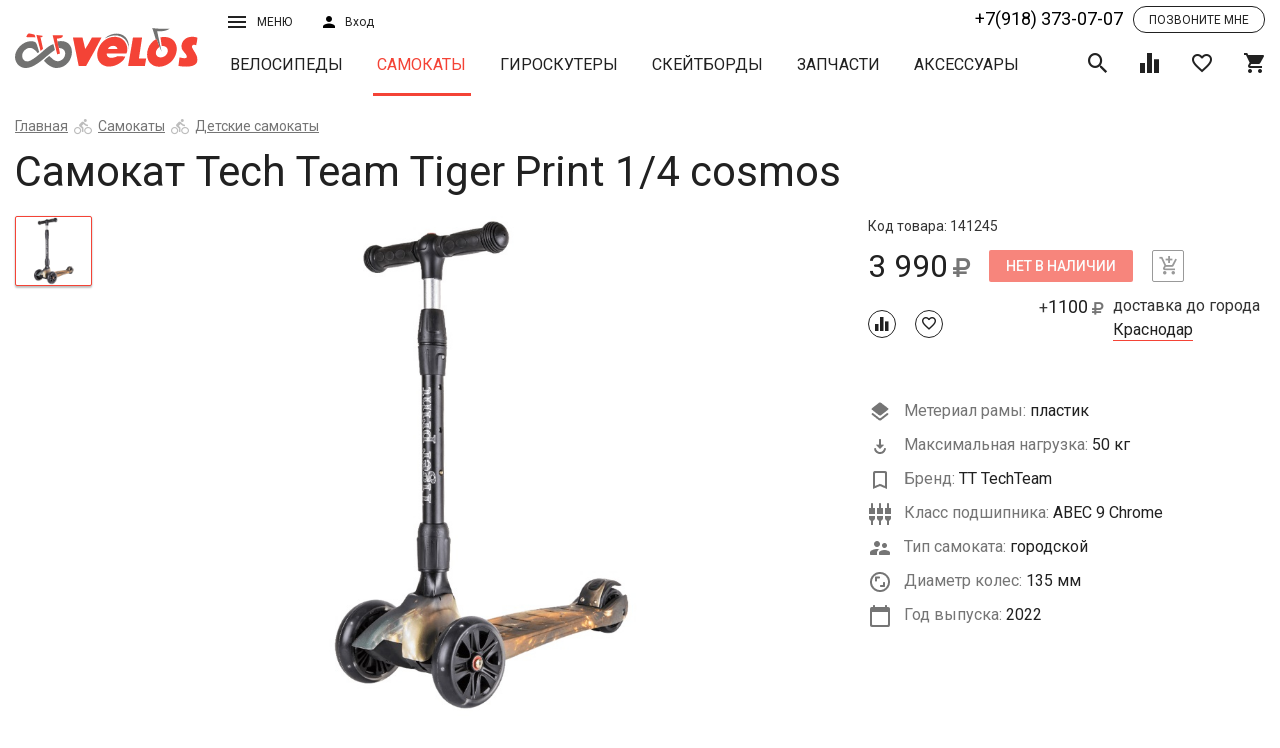

--- FILE ---
content_type: text/html; charset=UTF-8
request_url: https://krasnodar.velos.ru/catalog/samokaty/view/samokat-tech-team-tiger-print-1-4-cosmos
body_size: 32418
content:

<!DOCTYPE html>
<html lang="ru">
  <head>
    <title>Самокат Tech Team Tiger Print 1/4 cosmos купить в Краснодаре - Интернет-магазин VELOS.ru</title>    <meta name="description" content="Самокат Tech Team Tiger Print 1/4 cosmos приобрести можно в Краснодаре в интернет-магазине VELOS.ru. У нас на сайте реализован удобный механизм подбора нужного вам товара, подробное описание и фото. Доставляем в любой регион России. Звоните +7(918) 373 07 07."/>    
    <meta name="geo.placename" content="Краснодар, Россия" />
    <meta name="geo.position" content="45.043062;38.959179" />
    <meta name="geo.region" content="RU-Краснодар" />
    <meta name="ICBM" content="45.043062, 38.959179" />
        
    <meta property="og:title" content="Самокат Tech Team Tiger Print 1/4 cosmos купить в Краснодаре - Интернет-магазин VELOS.ru"/>
    <meta property="og:description" content="Самокат Tech Team Tiger Print 1/4 cosmos приобрести можно в Краснодаре в интернет-магазине VELOS.ru. У нас на сайте реализован удобный механизм подбора нужного вам товара, подробное описание и фото. Доставляем в любой регион России. Звоните +7(918) 373 07 07."/>
    <meta property="og:type" content="website"/>
    <meta property="og:url" content= "https://krasnodar.velos.ru/catalog/samokaty/view/samokat-tech-team-tiger-print-1-4-cosmos" />
    <meta property="og:image" content="https://krasnodar.velos.ru/admin/storage/cache/thumbs/31f08e45daabda1f3c18298a706028f5_700x525_100_1666524171_best_fit.jpg"/>    <meta charset="UTF-8"/>
<meta http-equiv="X-UA-Compatible" content="IE=edge"/>
<meta name="viewport" content="width=device-width, initial-scale=1, shrink-to-fit=no"/>
<link rel="stylesheet" href="https://fonts.googleapis.com/css?family=Roboto:300,400,500,700" media="all"/>
<link rel="stylesheet" href="/assets/css/vendors.css" media="all"/>
<link rel="stylesheet" href="/assets/css/main.css?version=1768619129" media="all"/>
<script src="/js/jquery.js"></script>
<!-- Google Tag Manager -->
<script>(function(w,d,s,l,i){w[l]=w[l]||[];w[l].push({'gtm.start':
new Date().getTime(),event:'gtm.js'});var f=d.getElementsByTagName(s)[0],
j=d.createElement(s),dl=l!='dataLayer'?'&l='+l:'';j.async=true;j.src=
'https://www.googletagmanager.com/gtm.js?id='+i+dl;f.parentNode.insertBefore(j,f);
})(window,document,'script','dataLayer','GTM-WQ5298K');</script>
<!-- End Google Tag Manager -->

    <script src="/js/zoom.js?v=0.02"></script>
    <style>

    </style>
  </head>
  <body data-page="product">
    <script type="application/ld+json">{"@context":"https:\/\/schema.org","@type":"Product","name":"Самокат Tech Team Tiger Print 1\/4 cosmos","image":["https:\/\/krasnodar.velos.ru\/admin\/storage\/cache\/thumbs\/31f08e45daabda1f3c18298a706028f5_1400x1050_100_1666524171_best_fit.jpg"],"sku":141245,"brand":{"@type":"Thing","name":"TT TechTeam"},"offers":{"@type":"Offer","price":"3990.00","priceCurrency":"RUB","itemCondition":"https:\/\/schema.org\/NewCondition","availability":"https:\/\/schema.org\/InStock","url":"https:\/\/krasnodar.velos.ru\/catalog\/samokaty\/view\/samokat-tech-team-tiger-print-1-4-cosmos","seller":{"@type":"Organization","name":"Интернет-магазин «Велос»‎"}}}</script>    <div id="wrapper">
      <div id="content">
        <header class="header_page" id="header">
          <div class="container-fluid">
            <div class="row header-wrap hidden-xs">
  <div class="col-sm-2 col-xs-3 h-logo-col"><a class="h-logo" href="/"><img class="img-responsive" src="/assets/svg/logo.svg"/></a></div>
  <div class="col-sm-10 col-xs-9 h-nav-col">
    <div class="h-top row">
      <div class="col-md-1 col-sm-2 col-xs-3 h-menu-wrap dropdown"><a class="h-menu-btn" href="javascript:void(0)" data-target="#" data-toggle="dropdown">Меню<i class="icon-bars h-menu-icon h-sign-wrap"></i></a>
        <div class="h-menu">
          <ul class="list-unstyled">
            <li class="h-menu__item"><a href="/about-us">О магазине</a></li>
            <li class="h-menu__item"><a href="/opt">Оптовым покупателям</a></li>
            <li class="h-menu__item"><a href="/brand">Производители</a></li>
            <li class="h-menu__item"><a href="/workshop">Веломастерская</a></li>
            <li class="h-menu__item"><a href="/pay">Оплата и доставка</a></li>
            <li class="h-menu__item"><a href="/address">Адреса магазинов</a></li>
            <li class="h-menu__item">
            <ul class="list-inline social">
              <li><a class="social__item" target="_blank" href="http://vk.com/velo_velos"><i class="icon-vk"></i></a></li>
              <li><a class="social__item" target="_blank" href="http://www.facebook.com/velos.ru"><i class="icon-facebook"></i></a></li>
              <li><a class="social__item" target="_blank" href="http://www.instagram.com/velos.ru/"><i class="icon-instagram"></i></a></li>
              <!-- <li><a class="social__item" href="javascript:void(0)"><i class="icon-youtube"></i></a></li> -->
            </ul>
          </li>
          </ul>
        </div>
      </div>
      <div class="col-md-1 col-sm-2 col-xs-3">
                <button class="h-sign" data-toggle="modal" data-target="#sign"><span>Вход</span><i class="icon-user h-sign-icon"></i></button>
              </div>
      <div class="col-md-4 col-sm-2 col-xs-4 header-block-rem hidden">
        <div class="flex-wrapper">
          <a href="#location" data-cityid="5cebeb80364afdoc1205394503" autocomplete="nope" data-toggle="modal" data-target="#location" class="h-sign city"><span>Краснодар</span><i class="icon-place h-sign-icon"></i></a>
          <div class="sale-btn">
            <a href="/catalog/velosipedy/filter?subfilter=sale">Распродажа</a>
          </div>
        </div>
      </div>
      <div class="col-md-8 col-sm-7 col-xs-8 col-lg-offset-2 col-md-1 h-top-right">
        <div class="tel-block h-tel-block"><a class="tel-number nowrap" href="tel:+7(918) 373-07-07">+7(918) 373-07-07</a><a data-toggle="modal" data-target="#callback" class="recall"><span>Позвоните мне</span></a></div>
      </div>
    </div>
    <div class="h-bottom row">
      <nav class="nav-wrap h-nav"><button type="button" class="h-nav__toggle desc">каталог продукции <i class="icon-caret-down"></i></button>
        <ul class="nav__list h-nav__list" id="navigation">
                                <li ><a class="nav__item" href="/catalog/velosipedy">Велосипеды</a></li>
                                            <li class="active"><a class="nav__item" href="/catalog/samokaty">Самокаты</a></li>
                                            <li ><a class="nav__item" href="/catalog/giroskutery">Гироскутеры</a></li>
                                            <li ><a class="nav__item" href="/catalog/skejtbordy">Скейтборды</a></li>
                                            <li ><a class="nav__item" href="/catalog/zapchasti">Запчасти</a></li>
                                            <li ><a class="nav__item" href="/catalog/aksessuary">Аксессуары</a></li>
                              </ul>
      </nav>
      <div class="h-ctrls">
        <div class="h-search"><a class="toggle-search h-ctrl" href="javascript:void(0)"><i class="icon-search on"></i><i class="icon-close off"></i></a>
          <div class="h-search-block">
            <form method="get" action="search" class="h-search-form">
              <input name="w8fgKdWB" class="h-search-form__input" type="text" placeholder="Поиск товара"/>
              <button class="h-search-form__submit" type="submit">Поиск</button>
            </form>
            <div class="search-result">
              <ul>
              </ul>
            </div>
          </div>
          
        </div><a class="data-icon-chart h-ctrl" href="/compare"><span class="h-ctrl__num hidden">0</span><i class="icon-chart"></i></a><a class="data-icon-heart h-ctrl" href="/favorites"><span class="h-ctrl__num hidden">0</span><i class="icon-heart-o"></i></a><a href="/cart" class="data-icon-cart h-ctrl"><span class="h-ctrl__num hidden">0</span><i class="icon-shopping-cart"></i></a>
      </div>
    </div>
  </div>
</div>
<div class="header-wrap mobile_version visible-xs-block">
  <div class="row uk-grid-collapse">
    <div class="col-xs-3 des-icon">
      <a href="tel:+7(918) 373-07-07"><i class="icon-phone"></i></a>
      <a href="#location" data-cityid="5cebeb80364afdoc1205394503" autocomplete="nope" data-toggle="modal" data-target="#location" class="h-sign city"><i class="icon-place h-sign-icon"></i></a>
    </div>
    <div class="col-xs-6"><a class="h-logo" href="/"><img class="img-responsive" src="/assets/svg/logo.svg"/></a></div>
    <div class="col-xs-3 h-menu-wrap dropdown"><a class="h-menu-btn" href="javascript:void(0)" data-target="#" data-toggle="dropdown">Меню<i class="icon-bars h-menu-icon h-sign-wrap"></i></a>
      <div class="h-menu">
        <ul class="list-unstyled">
          <li class="h-menu__item">          <a class="h-sign" data-toggle="modal" data-target="#sign">Личный кабинет</a>
          </li>
          <li class="h-menu__item"><a href="/about-us">О магазине</a></li>
          <li class="h-menu__item"><a href="/opt">Оптовым покупателям</a></li>
          <li class="h-menu__item"><a href="/brand">Производители</a></li>
          <li class="h-menu__item"><a href="/workshop">Веломастерская</a></li>
          <li class="h-menu__item"><a href="/pay">Оплата и доставка</a></li>
          <li class="h-menu__item"><a href="/address">Адреса магазинов</a></li>
        </ul>
      </div>
    </div>
  </div>
  <div class="row uk-grid-collapse second-row">
    <div class="col-xs-3 des-icon">
      <a class="data-icon-chart h-ctrl" href="/compare"><span class="h-ctrl__num hidden">0</span><i class="icon-chart"></i></a><a class="data-icon-heart h-ctrl" href="/favorites"><span class="h-ctrl__num hidden">0</span><i class="icon-heart-o"></i></a>
    </div>
    <div class="col-xs-6"><nav class="nav-wrap h-nav"><button type="button" class="h-nav__toggle mob">каталог товаров <i class="icon-caret-down"></i></button>
        <ul class="nav__list h-nav__list" id="navigation-mob">
                                <li ><a class="nav__item" href="/catalog/velosipedy">Велосипеды</a></li>
                                            <li class="active"><a class="nav__item" href="/catalog/samokaty">Самокаты</a></li>
                                            <li ><a class="nav__item" href="/catalog/giroskutery">Гироскутеры</a></li>
                                            <li ><a class="nav__item" href="/catalog/skejtbordy">Скейтборды</a></li>
                                            <li ><a class="nav__item" href="/catalog/zapchasti">Запчасти</a></li>
                                            <li ><a class="nav__item" href="/catalog/aksessuary">Аксессуары</a></li>
                              </ul>
      </nav></div>
    <div class="col-xs-3"><div class="h-search"><a class="toggle-search h-ctrl" href="javascript:void(0)"><i class="icon-search on"></i><i class="icon-close off"></i></a>
          <div class="h-search-block">
             <form method="get" action="search" class="h-search-form">
              <input name="fEnbH5OT" class="h-search-form__input" type="text" placeholder="Поиск товара"/>
              <button class="h-search-form__submit" type="submit"><i class="icon-search on"></i></button>
            </form>
            <div class="search-result">
              <ul>
              </ul>
            </div>
          </div>
        </div>
        <a href="/cart" class="data-icon-cart h-ctrl"><span class="h-ctrl__num hidden">0</span><i class="icon-shopping-cart"></i></a>
    </div>
  </div>
</div>
          </div>
        </header>
        <div id="middle">
          <section class="container-fluid">
            <div class="breadcrumbs">
      <ol class="breadcrumbs-list"><li><a href="/">Главная</a></li><li><a href="/catalog/samokaty">Самокаты</a></li><li><a href="/catalog/samokaty/detskie_s">Детские самокаты</a></li></ol></div><h1 class="page-title">Самокат Tech Team Tiger Print 1/4 cosmos</h1><script type="application/ld+json">{"@context":"http:\/\/schema.org","@type":"BreadcrumbList","itemListElement":[{"@type":"ListItem","position":1,"item":{"@id":"https:\/\/krasnodar.velos.ru\/","name":"Главная"}},{"@type":"ListItem","position":2,"item":{"@id":"https:\/\/krasnodar.velos.ru\/catalog\/samokaty","name":"Самокаты"}},{"@type":"ListItem","position":3,"item":{"@id":"https:\/\/krasnodar.velos.ru\/catalog\/samokaty\/detskie_s","name":"Детские самокаты"}}]}</script>          </section>
          <section class="product-open container-fluid">
            <div class="row">
              <div class="col-md-1 hidden-xs">
                <div class="preview-dots"></div>
              </div>
              <div class="col-md-7">
                <div class="product-open__preview preview">
                                                      <figure class="preview-on sticker-wrap">
                    <img id="0" class="zoomable img-responsive" src="/admin/storage/cache/thumbs/31f08e45daabda1f3c18298a706028f5_1400x1050_100_1666524171_best_fit.jpg"/>
                    <span class="sticker"></span>
                  </figure>
                                  </div>

                <div class="statistic animated fadeInDown hidden">
                  <div class="row">
                    <div class="col-md-6"><div class="wrapper"><span><b>1</b>человек купили</span> за последние 2 месяца
                    </div></div>
                    <div class="col-md-6"><div class="wrapper"><span><b>1</b>человек сейчас смотрит</span> этот товар</div></div>
                  </div>
                </div>
              </div>
              <div class="col-md-4">
                <div style="position: relative;">
                  <div data-category="samokaty" data-id="63552412babb6doc1659099776" class="product-open__content">

                    <div class="product-open-head">
                                              <div class="code">Код товара: 141245</div>
                                                                  <div class="product-open-head__ctrl">
                        <div class="price-wrap">
                                                    <span class="price">3 990<i class="icon-rub"></i></span>
                        </div>
                        <a data-action="product-buy" class="disabled btn btn-raised btn-danger product-open__buy">Нет в наличии</a>
                        <a data-action="cart_add" class="product-add disabled "><i class="icon-cart-plus"></i></a>
                      </div>
                      <div class="product-open-head__tools disabled">
                        <a title="+ К сравнению" data-action="compare" class="tools-item-sm"><i class="icon-chart"></i></a>
                        <a data-action="favorite" class="tools-item-sm"><i class="icon-heart-o"></i></a>
                      </div>
                                                                  
                      <div data-category="samokaty" data-id="63552412babb6doc1659099776" class="delivery">
                      <table class="">
                  <tr>
                    <td>
                      +<span class="price">900</span> <i class="icon-rub"></i>
                    </td>
                    <td>
                       доставка до города
                    </td>
                  </tr>
                  <tr>
                    <td></td>
                    <td><a href="#location" autocomplete="nope" data-toggle="modal" data-target="#location" class="h-sign city">Краснодар</a></td>
                  </tr>
                </table>
              </div>                      </div>
                      

                    <!-- characteristic list -->
                    <div class="row product-open__content_row">
                                            <div class="col-md-12 col-sm-4 col-xs-12">

                                                  <div class="manufacturer-logo hidden">
                            <img src="/admin/storage/cache/thumbs/2416f949de3473d2398eecde26ce04d6_190x76_100_1534698828_best_fit.jpg">
                          </div>
                        
                        <!-- star list of characteristic -->
                        <div class="feature-list-block">
                          <!-- any category block -->
                                                                                    <dl class="product-dl">
                                <dt>
                                  <span class="feature-icon material-ico"></span>
                                   Метериал рамы:                                 </dt>
                                <dd>пластик</dd>
                              </dl>
                            
                                                          <dl class="product-dl">
                                <dt><span class="feature-icon weight-ico"></span> Максимальная нагрузка: </dt>
                                <dd>50 кг</dd>
                              </dl>
                            
                                                          <dl class="product-dl">
                                <dt><span class="feature-icon brand-ico"></span> Бренд: </dt>
                                <dd>TT TechTeam</dd>
                              </dl>
                            
                                                          <dl class="product-dl">
                                <dt><span class="feature-icon bearing-type-ico"></span> Класс подшипника: </dt>
                                <dd>ABEC 9 Chrome</dd>
                              </dl>
                            
                                                          <dl class="product-dl">
                                <dt> <span class="feature-icon type-ico"></span> Тип самоката: </dt>
                                <dd>городской</dd>
                              </dl>
                            
                            <!-- wheel size in inch -->
                                                          <!-- if not velo -->
                                                              <dl class="product-dl">
                                  <dt><span class="feature-icon diametr-ico"></span> Диаметр колес:</dt>
                                                                    <dd>135 мм</dd>
                                </dl>
                                                                                      <!-- end if not velo -->

                            <!-- if category is velo -->
                                                          <!-- end velo category -->

                            
                              
                            <!-- end of block 'any category not accsessuars' -->
                        
                        <!-- year for all -->
                                                  <dl class="product-dl">
                            <dt><span class="feature-icon year-ico"></span> Год выпуска: </dt>
                            <dd>2022</dd>
                          </dl>
                                                </div>
                      </div>

                      
                                              <!-- for accsessuars -->
                      
                    </div>


                                      </div>
                  <p class="hidden" style="color: #757575;">*Цена и количество в интернет-магазине могут отличаться от магазинов</p>
                  <div id="myresult" class="zoom-container"></div>
                  <script>
                    jQuery(function(){
                        imageZoom('.zoomable', '.zoom-container');
                    });
                  </script>
                </div>
              </div>
            </div>
          </section>
          <section class="container-fluid">
            <div class="row sticky-row">
              <div class="col-lg-12 col-md-12 col-xs-12">
                <div class="col-lg-8 col-md-8 col-xs-12 product-info">
                  <h3>Описание и технические характеристики Самокат ТТ Tiger Print cosmos</h3>
                                                      <table class="uk-table uk-table-striped">

                                        <tr>
                      <th>Цвета рамы</th>
                      <td>Космос</td>
                    </tr>
                                        <tr>
                      <th>Диаметр переднего колеса, мм</th>
                      <td>135</td>
                    </tr>
                                        <tr>
                      <th>Диаметр заднего колеса, мм</th>
                      <td>90</td>
                    </tr>
                                        <tr>
                      <th>Тип самоката</th>
                      <td>городской</td>
                    </tr>
                                        <tr>
                      <th>Максимальная нагрузка, кг</th>
                      <td>50</td>
                    </tr>
                                        <tr>
                      <th>Материал рамы</th>
                      <td>пластик</td>
                    </tr>
                                        <tr>
                      <th>Тормоз</th>
                      <td>ножной</td>
                    </tr>
                                        <tr>
                      <th>Амортизатор</th>
                      <td>нет</td>
                    </tr>
                                        <tr>
                      <th>Подножка</th>
                      <td>нет</td>
                    </tr>
                                        <tr>
                      <th>Складной</th>
                      <td>да</td>
                    </tr>
                                        <tr>
                      <th>Класс подшипника</th>
                      <td>ABEC 9 Chrome</td>
                    </tr>
                                        <tr>
                      <th>Материал колес</th>
                      <td>Полиуретан</td>
                    </tr>
                                        <tr>
                      <th>Высота рулевой стойки</th>
                      <td>650,820 мм</td>
                    </tr>
                                        <tr>
                      <th>Число колес</th>
                      <td>3</td>
                    </tr>
                                        <tr>
                      <th>Год выпуска  </th>
                      <td>2022</td>
                    </tr>
                                        <tr><th>Вес БРУТТО</th><td>11 кг</td></tr><tr><th>Габариты упаковки</th><td>105x30x35 см</td></tr>                  </table>
                  <p style="font-size: 12px; margin: 20px 0 0; text-align: justify; line-height: 1.4;">*Внимание: описание товара на сайте носит информационный характер и может отличаться от описания, предоставленного в технической документации производителя и ни при каких условиях не является публичной офертой, определяемой положениями Статьи 437(2) Гражданского Кодекса Российской Федерации. Производитель оставляет за собой право изменять конструкцию, технические характеристики, внешний вид, комплектацию товара без предварительного уведомления продавца. Убедительно просим Вас при покупке уточнять желаемые характеристики (цвет, комплектацию, и т.д.) у оператора интернет-магазина посредством email, по контактным телефонам или через поле "комментарий" при оформлении заказа из "корзины".</p>

                                              <div class="seo_text">
                  <h2>Купить Самокат Tech Team Tiger Print 1/4 cosmos в Краснодаре</h2> 

                  <p>Интернет-магазин велотехники “Велос” предлагает вам выгодно купить Самокат Tech Team Tiger Print 1/4 cosmos. Мы сотрудничаем с лучшими производителями и гарантируем высокое  качество товара. Если вам нужна консультация по характеристикам, вы можете связаться с нашим экспертом и задать ему все интересующие вопросы.</p>

                  <p>Наша компания имеет самый большой склад техники в ЮФО, а это значит, что вы не будете должно ждать ваш заказ. Мы можем обеспечить наличие большинства позиций из каталога. Вы быстро получите покупку удобным для вас способом. Информация о пунктах выдачи размещена на нашем сайте.</p>

                </div>
              </div>
              <div class="col-lg-3 col-md-4 col-xs-12 product-open__callback sticky-col">
                                <div class="product-callback sticky-block">
                  <style>
.divMessageBox{width:100%;height:100%;position:fixed;top:0;left:0;z-index:100000;}
.MessageIE{background-image:url(../img/bg.png);}
.MessageBoxContainer{position:fixed;top:35%;color:#FFF;width:100%;background-color:#232323;font-family:'Segoe UI', Tahoma, Helvetica, Sans-Serif;}
.MessageBoxButtonSection{width:100%;height:30px;}
.MessageBoxButtonSection button{float:right;color:#FFF;margin-right:5px;font-family:arial;border-color:#FFF;border-style:solid;border-width:2px;padding:5px 15px;}
.MessageBoxButtonSection button:hover{background-color:red;}
.LoadingBoxContainer{z-index:100000;position:fixed;color:#FFF;width:100%;background-color:#232323;font-family:'Segoe UI', Tahoma, Helvetica, Sans-Serif;}
#LoadingPoints{position:absolute;}
.bigBox{position:fixed;right:10px;bottom:10px;background-color:#004d60;width:390px;height:150px;color:#FFF;font-family:'Segoe UI', Tahoma, Helvetica, Sans-Serif;z-index:99999;padding:10px 10px 5px;}
.bigBox p{font-size:14px;margin-top:2px;}
#divMiniIcons{float:right;position:fixed;width:430px;right:10px;bottom:180px;z-index:9999;}
.botClose{position:absolute;right:10px;height:15px;width:15px;cursor:pointer;}
#divMiniIcons .cajita{background-color:red;width:30.5px;height:30.5px;float:right;cursor:pointer;display:block;margin:2px 2px 0;}
.cajita img{width:23px;height:23px;padding-left:3px;padding-top:3px;}
.bigBox .bigboxicon{position:absolute;bottom:5px;left:5px;width:100px;float:left;margin:0;}
.bigBox .bigboxnumber{position:absolute;right:5px;bottom:5px;width:220px;float:left;text-align:right;font-size:25px;margin:2px 0 0;}
#divSmallBoxes{position:fixed;right:0;top:0;}
.SmallBox{position:absolute;right:0;top:20px;padding-right:30px;width:420px;color:#FFF;font-family:'Segoe UI', Tahoma, Helvetica, Sans-Serif;z-index:9999;}
.SmallBox:hover{box-shadow:0 0 10px #888;cursor:pointer;}
.SmallBox .foto{width:100px;height:100px;float:left;margin:0;}
.SmallBox .textoFull{width:93%;float:left;padding-left:20px;}
.SmallBox .textoFoto{width:65%;float:left;margin:0 20px;}
.miniPic{position:absolute;bottom:5px;}
.miniIcono{height:100%;}
.SmallBox p{font-size:12px;margin-top:10px;}
#pageslide{display:none;position:fixed;top:0;height:100%;z-index:999999;width:305px;background-color:#004d60;color:#FFF;-webkit-box-shadow:inset 0 0 5px 5px #222;-moz-shadow:inset 0 0 0 0 #222;box-shadow:inset 0 0 0 0 #222;padding:20px;}
.purehtml{color:#FFF;font-family:'Segoe UI', Tahoma, Helvetica, Sans-Serif;font-size:16px;}
#MetroUnloadingButton{z-index:1000000;position:fixed;top:300px;left:300px;background-color:#1ba1e2;}
#MetroUnloadingButton:hover{background-color:#178ec7;}
.BoxContainer{position:absolute;left:25%;margin-left:-50px;width:800px;font-family:'Segoe UI', Tahoma, Helvetica, Sans-Serif;}
#MetroUnloadingButton .title{font-size:40px;margin-bottom:0;display:block;}
#MetroUnloadingButton .subtitle{position:relative;top:-10px;font-size:23px;}
.pSpacer{height:430px;}
.inBoxTitle{padding-top:15px;font-size:23px;display:block;}
.contentBox{width:380px;height:380px;position:relative;left:-7px;float:left;margin:0 8px;}
.red{color:#e51400;}
.botRed{background-color:#e51400;}
.botRed:hover{background-color:#bf1404;}
.purp{color:#92278f;}
.botPurp:hover{background-color:#721f70;}
.teal{color:#1ba1e2;}
.teal2{color:#00aba9;}
.white{color:#FFF;}
.green{color:#a4c400;}
.orange{color:#fa6800;}
.botGreen:hover{background-color:#88a300;}
.botTeal:hover{background-color:#1588c0;}
.botTeal2{background-color:#00aba9;}
.botTeal2:hover{background-color:#008c8a;}
.botOrange{background-color:#fa6800;}
.botOrange:hover{background-color:#e35e00;}
.pink{color:#d80073;}
.botPink{background-color:#d80073;}
.botPink:hover{background-color:#bc0064;}
.blue{color:#0050ef;}
.botBlue{background-color:#0050ef;}
.botBlue:hover{background-color:#0044ca;}
.yellow{color:#d8c100;}
.botYellow{background-color:#d8c100;}
.botYellow:hover{background-color:#bba700;}
/*button{color:#FFF;margin-right:5px;border-color:#FFF;border-style:solid;border-width:2px;padding:5px 15px;} */
.MessageBoxMiddle,.LoadingBoxMiddle{position:relative;left:20%;width:50%;font-family:'Segoe UI', Tahoma, Helvetica, Sans-Serif;padding:10px;}
.MessageBoxMiddle .MsgTitle,.LoadingBoxContainer .MsgTitle{font-size:26px;}
.MessageBoxMiddle .pText,.LoadingBoxContainer .pText{font-size: 16px;}
.MessageBoxContainer input,.MessageBoxContainer select{width:50%;padding:5px;}
.bigBox span,.SmallBox span{font-size:22px;}
.botPurp,.purpBox{background-color:#92278f;}
.tealBox,.botTeal{background-color:#1ba1e2;}
.greenBox,.botGreen{background-color:#a4c400;}
.SmallBox span {
  font-size: 16px;
}
.SmallBox p {color: #fff; font-weight: normal; margin-bottom: 0;}
#divSmallBoxes {
  z-index: 999999;
  transition: 0.1s;
}
.SmallBox .textoFoto {
  margin: 3px 15px 0;
}
@media (max-width:450px) {
#divSmallBoxes{position:fixed;width:90%;right:0;top:0;}
.SmallBox{position:absolute;right:0;top:20px;padding-right:30px;width:100%;color:#FFF;font-family:'Segoe UI', Tahoma, Helvetica, Sans-Serif;z-index:9999;}
.SmallBox:hover{box-shadow:0 0 10px #888;cursor:pointer;}
.SmallBox span{font-size:16px;}
.SmallBox .foto{width:100px;height:100px;float:left;margin:-10px -10px 2em;}
.SmallBox .textoFull{width:93%;float:left;padding-left:20px;}
.SmallBox .textoFoto{width:55%;float:left;margin:0 15px;}
.bigBox{position:fixed;right:10px;bottom:10px;background-color:#004d60;width:88%;height:150px;color:#FFF;font-family:'Segoe UI', Tahoma, Helvetica, Sans-Serif;z-index:99999;padding:10px 10px 5px;}
.bigBox span{font-size:19px;}
#divMiniIcons{float:right;position:fixed;right:10px;bottom:180px;z-index:9999;}
.botClose{position:absolute;right:10px;height:20px;width:20px;}
.bigBox .bigboxicon{width:100px;float:left;margin:0;}
.bigBox .bigboxnumber{position:absolute;right:5px;bottom:5px;width:220px;float:left;text-align:right;font-size:25px;margin:2px 0 0;}
.divMessageBox{width:100%;height:100%;position:fixed;top:0;left:0;background:rgba(0,0,0,0.6);z-index:100000;}
.MessageBoxContainer{position:fixed;top:25%;color:#FFF;width:100%;background-color:#232323;font-family:'Segoe UI', Tahoma, Helvetica, Sans-Serif;}
.MessageBoxMiddle{position:relative;left:10%;width:80%;font-family:'Segoe UI', Tahoma, Helvetica, Sans-Serif;padding:3px;}
.MessageBoxMiddle .MsgTitle{font-size:22px;}
.MessageBoxMiddle .pText{font-style:10px;}
.MessageBoxButtonSection{width:100%;height:30px;}
.MessageBoxButtonSection button{float:right;color:#FFF;margin-right:5px;font-family:arial;border-color:#FFF;border-style:solid;border-width:2px;padding:5px 15px;}
.MessageBoxButtonSection button:hover{background-color:red;}
.BoxContainer{position:absolute;width:88%;font-family:'Segoe UI', Tahoma, Helvetica, Sans-Serif;}
.contentBox{width:90%;height:600px;left:0;float:left;margin:0 8px;}
.title{font-size:32px;margin-bottom:0;display:block;}
.subtitle{position:relative;top:-10px;font-size:23px;}
#MetroUnloadingButton{position:fixed;bottom:100px;left:20px;}
.SmallBox p,.bigBox p{font-size:12px;margin-top:2px;}
.MessageBoxContainer input,.MessageBoxContainer select{width:50%;padding:5px;}
}
form .empty {
    background-image: -webkit-gradient(linear, left top, left bottom, from(#ff0000), to(#ff0000));
    background-image: -webkit-linear-gradient(#ff0000, #ff0000);
    background-image: -o-linear-gradient(#ff0000, #ff0000);
    background-image: linear-gradient(#ff0000, #ff0000);
}
form .form-validation-fail, form .form-phone-fail, form .form-email-fail, form .form-message-success,  form .form-email-fail {
  display: none;
}
</style>
<script type="text/javascript">
(function(a, c) {
    function b(r, s, p) {
        var q = k[s.type] || {};
        return r == null ? p || !s.def ? null : s.def : (r = q.floor ? ~~r : parseFloat(r), isNaN(r) ? s.def : q.mod ? (r + q.mod) % q.mod : 0 > r ? 0 : q.max < r ? q.max : r)
    }

    function d(p) {
        var q = i(),
            r = q._rgba = [];
        return p = p.toLowerCase(), o(h, function(s, t) {
            var u, v = t.re.exec(p),
                w = v && t.parse(v),
                x = t.space || "rgba";
            if (w) {
                return u = q[x](w), q[j[x].cache] = u[j[x].cache], r = q._rgba = u._rgba, !1
            }
        }), r.length ? (r.join() === "0,0,0,0" && a.extend(r, n.transparent), q) : n[p]
    }

    function f(q, r, p) {
        return p = (p + 1) % 1, p * 6 < 1 ? q + (r - q) * p * 6 : p * 2 < 1 ? r : p * 3 < 2 ? q + (r - q) * (2 / 3 - p) * 6 : q
    }
    var e = "backgroundColor borderBottomColor borderLeftColor borderRightColor borderTopColor color columnRuleColor outlineColor textDecorationColor textEmphasisColor",
        g = /^([\-+])=\s*(\d+\.?\d*)/,
        h = [{
            re: /rgba?\(\s*(\d{1,3})\s*,\s*(\d{1,3})\s*,\s*(\d{1,3})\s*(?:,\s*(\d+(?:\.\d+)?)\s*)?\)/,
            parse: function(p) {
                return [p[1], p[2], p[3], p[4]]
            }
        }, {
            re: /rgba?\(\s*(\d+(?:\.\d+)?)\%\s*,\s*(\d+(?:\.\d+)?)\%\s*,\s*(\d+(?:\.\d+)?)\%\s*(?:,\s*(\d+(?:\.\d+)?)\s*)?\)/,
            parse: function(p) {
                return [p[1] * 2.55, p[2] * 2.55, p[3] * 2.55, p[4]]
            }
        }, {
            re: /#([a-f0-9]{2})([a-f0-9]{2})([a-f0-9]{2})/,
            parse: function(p) {
                return [parseInt(p[1], 16), parseInt(p[2], 16), parseInt(p[3], 16)]
            }
        }, {
            re: /#([a-f0-9])([a-f0-9])([a-f0-9])/,
            parse: function(p) {
                return [parseInt(p[1] + p[1], 16), parseInt(p[2] + p[2], 16), parseInt(p[3] + p[3], 16)]
            }
        }, {
            re: /hsla?\(\s*(\d+(?:\.\d+)?)\s*,\s*(\d+(?:\.\d+)?)\%\s*,\s*(\d+(?:\.\d+)?)\%\s*(?:,\s*(\d+(?:\.\d+)?)\s*)?\)/,
            space: "hsla",
            parse: function(p) {
                return [p[1], p[2] / 100, p[3] / 100, p[4]]
            }
        }],
        i = a.Color = function(p, q, r, s) {
            return new a.Color.fn.parse(p, q, r, s)
        },
        j = {
            rgba: {
                props: {
                    red: {
                        idx: 0,
                        type: "byte"
                    },
                    green: {
                        idx: 1,
                        type: "byte"
                    },
                    blue: {
                        idx: 2,
                        type: "byte"
                    }
                }
            },
            hsla: {
                props: {
                    hue: {
                        idx: 0,
                        type: "degrees"
                    },
                    saturation: {
                        idx: 1,
                        type: "percent"
                    },
                    lightness: {
                        idx: 2,
                        type: "percent"
                    }
                }
            }
        },
        k = {
            "byte": {
                floor: !0,
                max: 255
            },
            percent: {
                max: 1
            },
            degrees: {
                mod: 360,
                floor: !0
            }
        },
        l = i.support = {},
        m = a("<p>")[0],
        n, o = a.each;
    m.style.cssText = "background-color:rgba(1,1,1,.5)", l.rgba = m.style.backgroundColor.indexOf("rgba") > -1, o(j, function(p, q) {
        q.cache = "_" + p, q.props.alpha = {
            idx: 3,
            type: "percent",
            def: 1
        }
    }), i.fn = a.extend(i.prototype, {
        parse: function(w, q, t, v) {
            if (w === c) {
                return this._rgba = [null, null, null, null], this
            }
            if (w.jquery || w.nodeType) {
                w = a(w).css(q), q = c
            }
            var p = this,
                s = a.type(w),
                r = this._rgba = [],
                u;
            q !== c && (w = [w, q, t, v], s = "array");
            if (s === "string") {
                return this.parse(d(w) || n._default)
            }
            if (s === "array") {
                return o(j.rgba.props, function(x, y) {
                    r[y.idx] = b(w[y.idx], y)
                }), this
            }
            if (s === "object") {
                return w instanceof i ? o(j, function(x, y) {
                    w[y.cache] && (p[y.cache] = w[y.cache].slice())
                }) : o(j, function(z, x) {
                    var y = x.cache;
                    o(x.props, function(A, B) {
                        if (!p[y] && x.to) {
                            if (A === "alpha" || w[A] == null) {
                                return
                            }
                            p[y] = x.to(p._rgba)
                        }
                        p[y][B.idx] = b(w[A], B, !0)
                    }), p[y] && a.inArray(null, p[y].slice(0, 3)) < 0 && (p[y][3] = 1, x.from && (p._rgba = x.from(p[y])))
                }), this
            }
        },
        is: function(r) {
            var s = i(r),
                p = !0,
                q = this;
            return o(j, function(t, u) {
                var v, w = s[u.cache];
                return w && (v = q[u.cache] || u.to && u.to(q._rgba) || [], o(u.props, function(x, y) {
                    if (w[y.idx] != null) {
                        return p = w[y.idx] === v[y.idx], p
                    }
                })), p
            }), p
        },
        _space: function() {
            var p = [],
                q = this;
            return o(j, function(r, s) {
                q[s.cache] && p.push(r)
            }), p.pop()
        },
        transition: function(s, u) {
            var t = i(s),
                v = t._space(),
                w = j[v],
                p = this.alpha() === 0 ? i("transparent") : this,
                q = p[w.cache] || w.to(p._rgba),
                r = q.slice();
            return t = t[w.cache], o(w.props, function(x, A) {
                var B = A.idx,
                    y = q[B],
                    z = t[B],
                    C = k[A.type] || {};
                if (z === null) {
                    return
                }
                y === null ? r[B] = z : (C.mod && (z - y > C.mod / 2 ? y += C.mod : y - z > C.mod / 2 && (y -= C.mod)), r[B] = b((z - y) * u + y, A))
            }), this[v](r)
        },
        blend: function(p) {
            if (this._rgba[3] === 1) {
                return this
            }
            var q = this._rgba.slice(),
                r = q.pop(),
                s = i(p)._rgba;
            return i(a.map(q, function(t, u) {
                return (1 - r) * s[u] + r * t
            }))
        },
        toRgbaString: function() {
            var p = "rgba(",
                q = a.map(this._rgba, function(r, s) {
                    return r == null ? s > 2 ? 1 : 0 : r
                });
            return q[3] === 1 && (q.pop(), p = "rgb("), p + q.join() + ")"
        },
        toHslaString: function() {
            var p = "hsla(",
                q = a.map(this.hsla(), function(r, s) {
                    return r == null && (r = s > 2 ? 1 : 0), s && s < 3 && (r = Math.round(r * 100) + "%"), r
                });
            return q[3] === 1 && (q.pop(), p = "hsl("), p + q.join() + ")"
        },
        toHexString: function(p) {
            var q = this._rgba.slice(),
                r = q.pop();
            return p && q.push(~~(r * 255)), "#" + a.map(q, function(s, t) {
                return s = (s || 0).toString(16), s.length === 1 ? "0" + s : s
            }).join("")
        },
        toString: function() {
            return this._rgba[3] === 0 ? "transparent" : this.toRgbaString()
        }
    }), i.fn.parse.prototype = i.fn, j.hsla.to = function(s) {
        if (s[0] == null || s[1] == null || s[2] == null) {
            return [null, null, null, s[3]]
        }
        var t = s[0] / 255,
            u = s[1] / 255,
            v = s[2] / 255,
            w = s[3],
            x = Math.max(t, u, v),
            y = Math.min(t, u, v),
            z = x - y,
            A = x + y,
            p = A * 0.5,
            q, r;
        return y === x ? q = 0 : t === x ? q = 60 * (u - v) / z + 360 : u === x ? q = 60 * (v - t) / z + 120 : q = 60 * (t - u) / z + 240, p === 0 || p === 1 ? r = p : p <= 0.5 ? r = z / A : r = z / (2 - A), [Math.round(q) % 360, r, p, w == null ? 1 : w]
    }, j.hsla.from = function(u) {
        if (u[0] == null || u[1] == null || u[2] == null) {
            return [null, null, null, u[3]]
        }
        var v = u[0] / 360,
            w = u[1],
            x = u[2],
            y = u[3],
            p = x <= 0.5 ? x * (1 + w) : x + w - x * w,
            q = 2 * x - p,
            r, s, t;
        return [Math.round(f(q, p, v + 1 / 3) * 255), Math.round(f(q, p, v) * 255), Math.round(f(q, p, v - 1 / 3) * 255), y]
    }, o(j, function(r, s) {
        var t = s.props,
            u = s.cache,
            p = s.to,
            q = s.from;
        i.fn[r] = function(v) {
            p && !this[u] && (this[u] = p(this._rgba));
            if (v === c) {
                return this[u].slice()
            }
            var x, y = a.type(v),
                z = y === "array" || y === "object" ? v : arguments,
                w = this[u].slice();
            return o(t, function(C, A) {
                var B = z[y === "object" ? C : A.idx];
                B == null && (B = w[A.idx]), w[A.idx] = b(B, A)
            }), q ? (x = i(q(w)), x[u] = w, x) : i(w)
        }, o(t, function(w, v) {
            if (i.fn[w]) {
                return
            }
            i.fn[w] = function(y) {
                var z = a.type(y),
                    B = w === "alpha" ? this._hsla ? "hsla" : "rgba" : r,
                    C = this[B](),
                    x = C[v.idx],
                    A;
                return z === "undefined" ? x : (z === "function" && (y = y.call(this, x), z = a.type(y)), y == null && v.empty ? this : (z === "string" && (A = g.exec(y), A && (y = x + parseFloat(A[2]) * (A[1] === "+" ? 1 : -1))), C[v.idx] = y, this[B](C)))
            }
        })
    }), i.hook = function(p) {
        var q = p.split(" ");
        o(q, function(s, r) {
            a.cssHooks[r] = {
                set: function(y, x) {
                    var t, u, v = "";
                    if (a.type(x) !== "string" || (t = d(x))) {
                        x = i(t || x);
                        if (!l.rgba && x._rgba[3] !== 1) {
                            u = r === "backgroundColor" ? y.parentNode : y;
                            while ((v === "" || v === "transparent") && u && u.style) {
                                try {
                                    v = a.css(u, "backgroundColor"), u = u.parentNode
                                } catch (w) {}
                            }
                            x = x.blend(v && v !== "transparent" ? v : "_default")
                        }
                        x = x.toRgbaString()
                    }
                    try {
                        y.style[r] = x
                    } catch (x) {}
                }
            }, a.fx.step[r] = function(t) {
                t.colorInit || (t.start = i(t.elem, r), t.end = i(t.end), t.colorInit = !0), a.cssHooks[r].set(t.elem, t.start.transition(t.end, t.pos))
            }
        })
    }, i.hook(e), a.cssHooks.borderColor = {
        expand: function(p) {
            var q = {};
            return o(["Top", "Right", "Bottom", "Left"], function(r, s) {
                q["border" + s + "Color"] = p
            }), q
        }
    }, n = a.Color.names = {
        aqua: "#00ffff",
        black: "#000000",
        blue: "#0000ff",
        fuchsia: "#ff00ff",
        gray: "#808080",
        green: "#008000",
        lime: "#00ff00",
        maroon: "#800000",
        navy: "#000080",
        olive: "#808000",
        purple: "#800080",
        red: "#ff0000",
        silver: "#c0c0c0",
        teal: "#008080",
        white: "#ffffff",
        yellow: "#ffff00",
        transparent: [null, null, null, 0],
        _default: "#ffffff"
    }
})(jQuery);
$(document).ready(function() {
    $("body").append("<div id='divSmallBoxes'></div>");
    $("body").append("<div id='divMiniIcons'></div><div id='divbigBoxes'></div>");
    $(".OpenSideBar").pageslide({
        direction: "left"
    });
});

function MetroUnLoading() {
    $(".divMessageBox").fadeOut(300, function() {
        $(this).remove()
    });
    $(".LoadingBoxContainer").fadeOut(300, function() {
        $(this).remove()
    })
}
var ExistMsg = 0;
var MetroMSGboxCount = 0;
var PrevTop = 0;
var MsgCounter = 0;
(function(b) {
    b.MetroMessageBox = function(x, G) {
        var i, F;
        x = b.extend({
            title: "",
            content: "",
            NormalButton: undefined,
            ActiveButton: undefined,
            buttons: undefined,
            sound: true,
            input: undefined,
            placeholder: "",
            options: undefined,
            backgroundcolor: "#000000",
            backgroundcontent: "#232323",
            opacity: 0.7,
            colortime: 1500,
            colors: undefined,
            changeback: true,
            changecontent: true,
        }, x);
        var E = 0;
        E = 1;
        if (x.sound === true) {
            if (isIE8orlower() == 0) {
                var A = document.createElement("audio");
                if (navigator.userAgent.match("Firefox/")) {
                    A.setAttribute("src", "/admin/assets/js/RaviosaNotifications/static/sound/messagebox.ogg")
                } else {
                    A.setAttribute("src", "/admin/assets/js/RaviosaNotifications/static/sound/messagebox.mp3")
                }
                b.get();
                A.addEventListener("load", function() {
                    A.play()
                }, true);
                A.pause();
                A.play()
            }
        }
        MetroMSGboxCount = MetroMSGboxCount + 1;
        MsgCounter += 1;
        i = "<div class='divMessageBox' id='MsgBoxBack" + MsgCounter + "'></div>";
        b("body").append(i);
        var w = b("#MsgBoxBack" + MsgCounter);
        w.css({
            backgroundColor: x.backgroundcolor,
            opacity: 0
        });
        w.animate({
            opacity: x.opacity,
        }, 300);
        var z = "";
        var M = 0;
        if (x.input != undefined) {
            M = 1;
            x.input = x.input.toLowerCase();
            switch (x.input) {
                case "text":
                    z = "<input type='" + x.input + "' id='txt" + MetroMSGboxCount + "' placeholder='" + x.placeholder + "'/><br/><br/>";
                    break;
                case "password":
                    z = "<input type='" + x.input + "' id='txt" + MetroMSGboxCount + "' placeholder='" + x.placeholder + "'/><br/><br/>";
                    break;
                case "select":
                    if (x.options == undefined) {
                        alert("For this type of input, the options parameter is required.")
                    } else {
                        z = "<select id='txt" + MetroMSGboxCount + "'>";
                        for (var y = 0; y <= x.options.length - 1; y++) {
                            if (x.options[y] == "[") {
                                I = ""
                            } else {
                                if (x.options[y] == "]") {
                                    H = H + 1;
                                    I = "<option>" + I + "</option>";
                                    z += I
                                } else {
                                    I += x.options[y]
                                }
                            }
                        }
                        z += "</select>"
                    }
                    break;
                default:
                    alert("That type of input is not handled yet")
            }
        }
        F = "<div class='MessageBoxContainer' id='Msg" + MsgCounter + "'>";
        F += "<div class='MessageBoxMiddle' id='MsgMiddle" + MsgCounter + "'>";
        F += "<span class='MsgTitle'>" + x.title + "</span class='MsgTitle'>";
        F += "<p class='pText'>" + x.content + "</p>";
        F += z;
        F += "<div class='MessageBoxButtonSection'>";
        if (x.buttons == undefined) {
            x.buttons = "[Accept]"
        }
        x.buttons = b.trim(x.buttons);
        x.buttons = x.buttons.split("");
        var I = "";
        var H = 0;
        if (x.NormalButton == undefined) {
            x.NormalButton = "#232323"
        }
        if (x.ActiveButton == undefined) {
            x.ActiveButton = "#ed145b"
        }
        for (var y = 0; y <= x.buttons.length - 1; y++) {
            if (x.buttons[y] == "[") {
                I = ""
            } else {
                if (x.buttons[y] == "]") {
                    H = H + 1;
                    I = "<button id='bot" + H + "-Msg" + MetroMSGboxCount + "' class='botTempo' style='background-color: " + x.NormalButton + ";'> " + I + "</button>";
                    F += I
                } else {
                    I += x.buttons[y]
                }
            }
        }
        F += "</div>";
        F += "</div>";
        F += "</div>";
        b("body").append(F);
        var J = b(window).height();
        var B = b(window).width();
        var K = b("#MsgMiddle" + MsgCounter);
        var C = K.height();
        var D = (J / 2) - (C / 2);
        var L = b("#Msg" + MsgCounter);
        L.css({
            "z-index": 100001,
            top: D + "px",
            opacity: 0,
            backgroundColor: x.backgroundcontent,
        });
        L.animate({
            opacity: 1
        }, 300);
        var a;
        var N = false;
        if (x.colors != undefined && x.colors.length > 0) {
            if (x.changeback == true && x.changecontent == true) {
                L.css("background-color", x.backgroundcolor);
                w.css("background-color", x.backgroundcolor);
                N = true
            }
            L.attr("colorcount", "0");
            a = setInterval(function() {
                var c = L.attr("colorcount");
                if (x.changecontent == true) {
                    L.animate({
                        backgroundColor: x.colors[c].color,
                    })
                }
                var d = L.find(".botTempo");
                d.animate({
                    backgroundColor: x.colors[c].color,
                });
                w.animate({
                    backgroundColor: x.colors[c].color,
                });
                x.NormalButton = x.colors[c].color;
                if (c < x.colors.length - 1) {
                    L.attr("colorcount", ((c * 1) + 1))
                } else {
                    L.attr("colorcount", 0)
                }
            }, x.colortime)
        }
        if (M == 1) {
            b("#txt" + MetroMSGboxCount).focus()
        }
        b(".botTempo").hover(function() {
            var c = b(this).attr("id");
            b("#" + c).css("background-color", x.ActiveButton)
        }, function() {
            var c = b(this).attr("id");
            b("#" + c).css("background-color", x.NormalButton)
        });
        b(".botTempo").click(function() {
            var f = b(this).attr("id");
            var g = f.substr(f.indexOf("-") + 1);
            var d = b.trim(b(this).text());
            if (M == 1) {
                if (typeof G == "function") {
                    var c = g.replace("Msg", "");
                    var e = b("#txt" + c).val();
                    if (G) {
                        G(d, e)
                    }
                }
            } else {
                if (typeof G == "function") {
                    if (G) {
                        G(d)
                    }
                }
            }
            w.animate({
                opacity: 0,
            }, 300, function() {
                b(this).remove()
            });
            L.animate({
                opacity: 0,
            }, 300, function() {
                b(this).remove()
            })
        })
    }
})(jQuery);
var Point = 1;
var MetroLoadingTimer = 0;
var PointText = "";
var MetroExist = false;
var LoadingCount = 0;
(function(b) {
    b.MetroLoading = function(z, p) {
        var y;
        z = b.extend({
            title: undefined,
            content: undefined,
            img: undefined,
            timeout: undefined,
            special: undefined,
            backgroundcolor: "#000000",
            backgroundcontent: "#232323",
            opacity: 0.7,
            colortime: 1500,
            colors: undefined,
            changeback: true,
            changecontent: true,
        }, z);
        MetroMSGboxCount = MetroMSGboxCount + 1;
        LoadingCount += 1;
        y = "<div class='divMessageBox' id='LoadingBox" + LoadingCount + "'></div>";
        b("body").append(y);
        var w = b("#LoadingBox" + LoadingCount);
        w.css({
            "background-color": z.backgroundcolor,
            opacity: z.opacity,
            display: "none"
        });
        w.fadeIn(300);
        if (z.title == undefined) {
            z.title = "Loading"
        }
        if (z.content == undefined) {
            z.content = "Please wait."
        }
        var v = "";
        if (z.img == undefined) {
            z.img = "";
            v = "<br/><br/><br/><br/><br/>"
        } else {
            z.img = "<img src='" + z.img + "' class='animated fadeIn'/>"
        }
        var r = "";
        r += "<div class='LoadingBoxContainer' id='LoadingContainer" + LoadingCount + "'>";
        r += "<div class='LoadingBoxMiddle'>";
        r += "<div align='center'>";
        r += "<br/><br/>";
        r += z.img;
        r += "<br/><br/><br/>";
        if (z.special == true) {
            r += "<span class='MsgTitle animated fadeIn' id='lblSpecialTitle'>" + z.title + "</span>"
        } else {
            r += "<br/><span class='MsgTitle animated fadeIn'>" + z.title + "<span id='LoadingPoints'>.</span></span>";
            r += "<p class='pText animated fadeIn'>" + z.content + "</p>"
        }
        r += v;
        r += "</div>";
        r += "</div>";
        r += "</div>";
        b("body").append(r);
        var u = b(window).height();
        var s = b(window).width();
        var q = b("#LoadingContainer" + LoadingCount);
        var A = q.height();
        var x = (u / 2) - (A / 2);
        q.css({
            "z-index": 100001,
            backgroundColor: z.backgroundcontent,
            top: x + "px",
            opacity: 0,
        });
        q.animate({
            opacity: 1
        }, 300);
        var a;
        var t = false;
        if (z.colors != undefined && z.colors.length > 0) {
            if (z.changeback == true && z.changecontent == true) {
                q.css("background-color", z.backgroundcolor);
                w.css("background-color", z.backgroundcolor);
                t = true
            }
            q.attr("colorcount", "0");
            a = setInterval(function() {
                var c = q.attr("colorcount");
                if (z.changecontent == true) {
                    q.animate({
                        backgroundColor: z.colors[c].color,
                    })
                }
                w.animate({
                    backgroundColor: z.colors[c].color,
                });
                if (c < z.colors.length - 1) {
                    q.attr("colorcount", ((c * 1) + 1))
                } else {
                    q.attr("colorcount", 0)
                }
            }, z.colortime)
        }
        var B;
        clearInterval(B);
        B = setInterval(function() {
            if (b(".LoadingBoxContainer").length > 0) {} else {
                window.clearInterval(B)
            }
            if (z.special == true) {
                if (MetroLoadingTimer == 2) {
                    b("#lblSpecialTitle").removeClass("fadeIn").addClass("fadeOut").delay(300).queue(function() {
                        b(this).text(z.content);
                        b(this).clearQueue();
                        b(this).removeClass("fadeOut");
                        b(this).addClass("fadeIn")
                    });
                    MetroLoadingTimer += 1
                } else {
                    if (MetroLoadingTimer == 5) {
                        b("#lblSpecialTitle").removeClass("fadeIn").addClass("fadeOut").delay(300).queue(function() {
                            b(this).text(z.title);
                            b(this).clearQueue();
                            b(this).removeClass("fadeOut");
                            b(this).addClass("fadeIn")
                        });
                        MetroLoadingTimer = 0
                    } else {
                        MetroLoadingTimer += 1
                    }
                }
            } else {
                if (Point == 0) {
                    PointText = ".";
                    Point += 1
                } else {
                    if (Point == 1) {
                        PointText = "..";
                        Point += 1
                    } else {
                        if (Point == 2) {
                            PointText = "...";
                            Point += 1
                        } else {
                            if (Point == 3) {
                                PointText = "....";
                                Point = 0
                            }
                        }
                    }
                }
                b("#LoadingPoints").text(PointText)
            }
        }, 750);
        if (z.timeout != undefined) {
            setTimeout(function() {
                q.fadeOut(300, function() {
                    b(this).remove()
                });
                w.fadeOut(300, function() {
                    b(this).remove()
                });
                clearInterval(B);
                if (typeof p == "function") {
                    if (p) {
                        p()
                    }
                }
            }, z.timeout)
        }
    }
})(jQuery);
var BigBoxes = 0;
(function(b) {
    b.bigBox = function(t, m) {
        var q, p;
        t = b.extend({
            title: "",
            content: "",
            img: undefined,
            number: undefined,
            color: undefined,
            sound: true,
            timeout: undefined,
            colortime: 1500,
            colors: undefined
        }, t);
        if (t.sound === true) {
            if (isIE8orlower() == 0) {
                var n = document.createElement("audio");
                if (navigator.userAgent.match("Firefox/")) {
                    n.setAttribute("src", "/admin/assets/js/RaviosaNotifications/static/sound/bigbox.ogg")
                } else {
                    n.setAttribute("src", "/admin/assets/js/RaviosaNotifications/static/sound/bigbox.mp3")
                }
                b.get();
                n.addEventListener("load", function() {
                    n.play()
                }, true);
                n.pause();
                n.play()
            }
        }
        BigBoxes = BigBoxes + 1;
        q = "<div id='bigBox" + BigBoxes + "' class='bigBox animated fadeIn fast'><div id='bigBoxColor" + BigBoxes + "'><img class='botClose' id='botClose" + BigBoxes + "' src='/admin/assets/js/RaviosaNotifications/static/img/close.png'>";
        q += "<span>" + t.title + "</span>";
        q += "<p>" + t.content + "</p>";
        q += "<div class='bigboxicon'>";
        if (t.img == undefined) {
            t.img = "/admin/assets/js/RaviosaNotifications/static/img/cloud.png"
        }
        q += "<img src='" + t.img + "'>";
        q += "</div>";
        q += "<div class='bigboxnumber'>";
        if (t.number != undefined) {
            q += t.number
        }
        q += "</div></div>";
        q += "</div>";
        b("#divbigBoxes").append(q);
        if (t.color == undefined) {
            t.color = "#004d60"
        }
        b("#bigBox" + BigBoxes).css("background-color", t.color);
        b("#divMiniIcons").append("<div id='miniIcon" + BigBoxes + "' class='cajita animated fadeIn' style='background-color: " + t.color + ";'><img src='" + t.img + "'/></div>");
        b("#miniIcon" + BigBoxes).bind("click", function() {
            var e = b(this).attr("id");
            var c = e.replace("miniIcon", "bigBox");
            var d = e.replace("miniIcon", "bigBoxColor");
            b(".cajita").each(function(g) {
                var h = b(this).attr("id");
                var f = h.replace("miniIcon", "bigBox");
                b("#" + f).css("z-index", 9998)
            });
            b("#" + c).css("z-index", 9999);
            b("#" + d).removeClass("animated fadeIn").delay(1).queue(function() {
                b(this).show();
                b(this).addClass("animated fadeIn");
                b(this).clearQueue()
            })
        });
        var s = b("#botClose" + BigBoxes);
        var o = b("#bigBox" + BigBoxes);
        var a = b("#miniIcon" + BigBoxes);
        var l;
        if (t.colors != undefined && t.colors.length > 0) {
            s.attr("colorcount", "0");
            l = setInterval(function() {
                var c = s.attr("colorcount");
                s.animate({
                    backgroundColor: t.colors[c].color,
                });
                o.animate({
                    backgroundColor: t.colors[c].color,
                });
                a.animate({
                    backgroundColor: t.colors[c].color,
                });
                if (c < t.colors.length - 1) {
                    s.attr("colorcount", ((c * 1) + 1))
                } else {
                    s.attr("colorcount", 0)
                }
            }, t.colortime)
        }
        s.bind("click", function() {
            clearInterval(l);
            if (typeof m == "function") {
                if (m) {
                    m()
                }
            }
            var c = b(this).attr("id");
            var d = c.replace("botClose", "bigBox");
            var e = c.replace("botClose", "miniIcon");
            b("#" + d).removeClass("fadeIn fast");
            b("#" + d).addClass("fadeOut fast").delay(300).queue(function() {
                b(this).clearQueue();
                b(this).remove()
            });
            b("#" + e).removeClass("fadeIn fast");
            b("#" + e).addClass("fadeOut fast").delay(300).queue(function() {
                b(this).clearQueue();
                b(this).remove()
            })
        });
        if (t.timeout != undefined) {
            var r = BigBoxes;
            setTimeout(function() {
                clearInterval(l);
                b("#bigBox" + r).removeClass("fadeIn fast");
                b("#bigBox" + r).addClass("fadeOut fast").delay(300).queue(function() {
                    b(this).clearQueue();
                    b(this).remove()
                });
                b("#miniIcon" + r).removeClass("fadeIn fast");
                b("#miniIcon" + r).addClass("fadeOut fast").delay(300).queue(function() {
                    b(this).clearQueue();
                    b(this).remove()
                })
            }, t.timeout)
        }
    }
})(jQuery);
var SmallBoxes = 0;
var SmallCount = 0;
var SmallBoxesAnchos = 0;
(function(b) {
    b.smallBox = function(s, m) {
        var q, p;
        s = b.extend({
            title: "",
            content: "",
            img: undefined,
            icon: undefined,
            sound: true,
            color: undefined,
            timeout: undefined,
            colortime: 1500,
            colors: undefined
        }, s);
        if (s.sound === true) {
            if (isIE8orlower() == 0) {
                var o = document.createElement("audio");
                if (navigator.userAgent.match("Firefox/")) {
                    o.setAttribute("src", "/admin/assets/js/RaviosaNotifications/static/sound/smallbox.ogg")
                } else {
                    o.setAttribute("src", "/admin/assets/js/RaviosaNotifications/static/sound/smallbox.mp3")
                }
                b.get();
                o.addEventListener("load", function() {
                    o.play()
                }, true);
                o.pause();
                o.play()
            }
        }
        SmallBoxes = SmallBoxes + 1;
        q = "";
        var r = "";
        var t = "smallbox" + SmallBoxes;
        if (s.icon == undefined) {
            r = "<div class='miniIcono'></div>"
        } else {
            r = "<div class='miniIcono'><img class='miniPic' src='" + s.icon + "'></div>"
        }
        if (s.img == undefined) {
            q = "<div id='smallbox" + SmallBoxes + "' class='SmallBox animated fadeInRight fast'><div class='textoFull'><span>" + s.title + "</span><p>" + s.content + "</p></div>" + r + "</div>"
        } else {
            q = "<div id='smallbox" + SmallBoxes + "' class='SmallBox animated fadeInRight fast'><div class='foto'><img src='" + s.img + "'></div><div class='textoFoto'><span>" + s.title + "</span><p>" + s.content + "</p></div>" + r + "</div>"
        }
        if (SmallBoxes == 1) {
            b("#divSmallBoxes").append(q);
            SmallBoxesAnchos = b("#smallbox" + SmallBoxes).height() + 40
        } else {
            var n = b(".SmallBox").size();
            if (n == 0) {
                b("#divSmallBoxes").append(q);
                SmallBoxesAnchos = b("#smallbox" + SmallBoxes).height() + 40
            } else {
                b("#divSmallBoxes").append(q);
                b("#smallbox" + SmallBoxes).css("top", SmallBoxesAnchos);
                SmallBoxesAnchos = SmallBoxesAnchos + b("#smallbox" + SmallBoxes).height() + 20;
                b(".SmallBox").each(function(c) {
                    if (c == 0) {
                        b(this).css("top", 20);
                        heightPrev = b(this).height() + 40;
                        SmallBoxesAnchos = b(this).height() + 40
                    } else {
                        b(this).css("top", heightPrev);
                        heightPrev = heightPrev + b(this).height() + 20;
                        SmallBoxesAnchos = SmallBoxesAnchos + b(this).height() + 20
                    }
                })
            }
        }
        var a = b("#smallbox" + SmallBoxes);
        if (s.color == undefined) {
            a.css("background-color", "#004d60")
        } else {
            a.css("background-color", s.color)
        }
        var l;
        if (s.colors != undefined && s.colors.length > 0) {
            a.attr("colorcount", "0");
            l = setInterval(function() {
                var c = a.attr("colorcount");
                a.animate({
                    backgroundColor: s.colors[c].color,
                });
                if (c < s.colors.length - 1) {
                    a.attr("colorcount", ((c * 1) + 1))
                } else {
                    a.attr("colorcount", 0)
                }
            }, s.colortime)
        }
        if (s.timeout != undefined) {
            setTimeout(function() {
                clearInterval(l);
                var c = b(this).height() + 20;
                var d = t;
                var e = b("#" + t).css("top");
                if (b("#" + t + ":hover").length != 0) {
                    b("#" + t).on("mouseleave", function() {
                        SmallBoxesAnchos = SmallBoxesAnchos - c;
                        b("#" + t).remove();
                        if (typeof m == "function") {
                            if (m) {
                                m()
                            }
                        }
                        var f = 1;
                        var g = 0;
                        b(".SmallBox").each(function(h) {
                            if (h == 0) {
                                b(this).animate({
                                    top: 20
                                }, 300);
                                g = b(this).height() + 40;
                                SmallBoxesAnchos = b(this).height() + 40
                            } else {
                                b(this).animate({
                                    top: g
                                }, 350);
                                g = g + b(this).height() + 20;
                                SmallBoxesAnchos = SmallBoxesAnchos + b(this).height() + 20
                            }
                        })
                    })
                } else {
                    clearInterval(l);
                    SmallBoxesAnchos = SmallBoxesAnchos - c;
                    if (typeof m == "function") {
                        if (m) {
                            m()
                        }
                    }
                    b("#" + t).removeClass().addClass("SmallBox").animate({
                        opacity: 0
                    }, 300, function() {
                        b(this).remove();
                        var f = 1;
                        var g = 0;
                        b(".SmallBox").each(function(h) {
                            if (h == 0) {
                                b(this).animate({
                                    top: 20
                                }, 300);
                                g = b(this).height() + 40;
                                SmallBoxesAnchos = b(this).height() + 40
                            } else {
                                b(this).animate({
                                    top: g
                                });
                                g = g + b(this).height() + 20;
                                SmallBoxesAnchos = SmallBoxesAnchos + b(this).height() + 20
                            }
                        })
                    })
                }
            }, s.timeout)
        }
        b("#smallbox" + SmallBoxes).bind("click", function() {
            clearInterval(l);
            if (typeof m == "function") {
                if (m) {
                    m()
                }
            }
            var c = b(this).height() + 20;
            var d = b(this).attr("id");
            var e = b(this).css("top");
            SmallBoxesAnchos = SmallBoxesAnchos - c;
            b(this).removeClass().addClass("SmallBox").animate({
                opacity: 0
            }, 300, function() {
                b(this).remove();
                var f = 1;
                var g = 0;
                b(".SmallBox").each(function(h) {
                    if (h == 0) {
                        b(this).animate({
                            top: 20,
                        }, 300);
                        g = b(this).height() + 40;
                        SmallBoxesAnchos = b(this).height() + 40
                    } else {
                        b(this).animate({
                            top: g
                        }, 350);
                        g = g + b(this).height() + 20;
                        SmallBoxesAnchos = SmallBoxesAnchos + b(this).height() + 20
                    }
                })
            })
        })
    }
})(jQuery);

function CloseSide() {
    $.pageslide.close()
}(function(l) {
    var m, j;
    l(function() {
        m = l("body"), j = l("#pageslide");
        if (j.length == 0) {
            j = l("<div />").attr("id", "pageslide").css("display", "none").appendTo(l("body"))
        }
        j.click(function(a) {
            a.stopPropagation()
        });
        l(document).bind("click keyup", function(a) {
            if (a.type == "keyup" && a.keyCode != 27) {
                return
            }
            if (j.is(":visible") && !j.data("modal")) {
                l.pageslide.close()
            }
        })
    });
    var i = false,
        k;

    function n(b, c) {
        if (b.indexOf("#") === 0) {
            l(b).clone(true).appendTo(j.empty()).show()
        } else {
            if (c) {
                var a = l("<iframe />").attr({
                    src: b,
                    frameborder: 0,
                    hspace: 0
                }).css({
                    width: "100%",
                    height: "100%"
                });
                j.html(a)
            } else {
                j.load(b)
            }
            j.data("localEl", false)
        }
    }

    function h(c, d) {
        var a = j.outerWidth(true),
            b = {},
            e = {};
        if (j.is(":visible") || i) {
            return
        }
        i = true;
        switch (c) {
            case "left":
                j.css({
                    left: "auto",
                    right: "-" + a + "px"
                });
                b["margin-left"] = "-=" + a;
                e.right = "+=" + a;
                break;
            default:
                j.css({
                    left: "-" + a + "px",
                    right: "auto"
                });
                b["margin-left"] = "+=" + a;
                e.left = "+=" + a;
                break
        }
        m.animate(b, d);
        j.show().animate(e, d, function() {
            i = false
        })
    }
    l.fn.pageslide = function(b) {
        var a = this;
        a.click(function(d) {
            var c = l(this),
                e = l.extend({
                    href: c.attr("href")
                }, b);
            d.preventDefault();
            d.stopPropagation();
            if (j.is(":visible") && c[0] == k) {
                l.pageslide.close()
            } else {
                l.pageslide(e);
                k = c[0]
            }
        })
    };
    l.fn.pageslide.defaults = {
        speed: 200,
        direction: "right",
        modal: false,
        iframe: true,
        href: null
    };
    l.pageslide = function(b) {
        var a = l.extend({}, l.fn.pageslide.defaults, b);
        if (j.is(":visible") && j.data("direction") != a.direction) {
            l.pageslide.close(function() {
                n(a.href, a.iframe);
                h(a.direction, a.speed)
            })
        } else {
            n(a.href, a.iframe);
            if (j.is(":hidden")) {
                h(a.direction, a.speed)
            }
        }
        j.data(a)
    };
    l.pageslide.close = function(a) {
        var b = l("#pageslide"),
            c = b.outerWidth(true),
            e = b.data("speed"),
            d = {},
            f = {};
        if (b.is(":hidden") || i) {
            return
        }
        i = true;
        switch (b.data("direction")) {
            case "left":
                d["margin-left"] = "+=" + c;
                f.right = "-=" + c;
                break;
            default:
                d["margin-left"] = "-=" + c;
                f.left = "-=" + c;
                break
        }
        b.animate(f, e);
        m.animate(d, e, function() {
            b.hide();
            i = false;
            if (typeof a != "undefined") {
                a()
            }
        })
    }
})(jQuery);

function getInternetExplorerVersion() {
    var f = -1;
    if (navigator.appName == "Microsoft Internet Explorer") {
        var e = navigator.userAgent;
        var d = new RegExp("MSIE ([0-9]{1,}[.0-9]{0,})");
        if (d.exec(e) != null) {
            f = parseFloat(RegExp.$1)
        }
    }
    return f
}

function checkVersion() {
    var c = "You're not using Windows Internet Explorer.";
    var d = getInternetExplorerVersion();
    if (d > -1) {
        if (d >= 8) {
            c = "You're using a recent copy of Windows Internet Explorer."
        } else {
            c = "You should upgrade your copy of Windows Internet Explorer."
        }
    }
    alert(c)
}

function isIE8orlower() {
    var c = "0";
    var d = getInternetExplorerVersion();
    if (d > -1) {
        if (d >= 9) {
            c = 0
        } else {
            c = 1
        }
    }
    return c
};
</script> 
 
<script>
setTimeout(function(){
    
  var COCKPIT_DIR = "/admin";        

  if (!window.FormData) return;

  var form        = document.getElementById("form696b5adb98d10"),
      msgsuccess  = form.getElementsByClassName("form-message-success").item(0),
      msgfail     = form.getElementsByClassName("form-message-fail").item(0),
      valfail     = form.getElementsByClassName("form-validation-fail").item(0),
      phone_fail  = form.getElementsByClassName("form-phone-fail").item(0),
      email_fail  = form.getElementsByClassName("form-email-fail").item(0),
      agreement_fail  = form.getElementsByClassName("form-agreement-fail").item(0),
      disableForm = function(status) {
          for(var i=0, max=form.elements.length;i<max;i++) form.elements[i].disabled = status;
      },
      success     = function(){
          // инициализируем кастомную функцию на успех
          var special_func = $(form).attr("data-callback");
          if (typeof special_func !== typeof undefined && special_func !== false) {
            callbackbyname(special_func, $(form));
          }


                  if (msgsuccess) {
            $.smallBox({
              title: "Успешно",
              content: $(msgsuccess).text(),
              color: "green",
              img: COCKPIT_DIR+'/assets/js/RaviosaNotifications/static/img/pic.jpg'
            });
            var $redirect = $(form).attr("data-redirect");
            if ($redirect){
                document.location.href = $redirect;
            }
              //UIkit.notify($(msgsuccess).text(), {status:'success'});
              //alert($(msgsuccess).text());

          } else {
              alert("Form submission was successfull.");
          }
                    
        
          disableForm(false);
      },
      fail = function(){
          if (msgfail) {
             $.smallBox({
              title: "Ошибка!",
              content: $(msgfail).text(),
              color: "darkred",
              img: COCKPIT_DIR+'/assets/js/RaviosaNotifications/static/img/pic.jpg'
            });
          } else {
              alert("Form submission failed.");
          }
          disableForm(false);
      };

  if (msgsuccess) msgsuccess.style.display = "none";
  if (msgfail)    msgfail.style.display = "none";

  form.addEventListener("submit", function(e) {     

  // инициализируем кастомную функцию на успех
  var special_func = $(this).attr("data-precallback");
  if (typeof special_func !== typeof undefined && special_func !== false) {
    var $return = callbackbyname(special_func, $(this));
    if ($return=="err"){
        return true;
    }
  }  
  
  $(this).find('.empty').removeClass('empty');

  $(this).find('.is-empty').removeClass('is-empty');    

      e.preventDefault();
    

      var check = true; 
      $(this).find("[required1]").each(function(i, e) {
        if ($(e).val() == "") {
          check = false;
          $(e).addClass("empty");
          $(e).addClass("is-empty");
        };
      });
      if (!check) {
        $.smallBox({
          title: "Ошибка!",
          content: $(valfail).text(),
          color: "darkred",
          img: COCKPIT_DIR+'/assets/js/RaviosaNotifications/static/img/pic.jpg'
        });
        //UIkit.notify($(msgfail).text(), {status:'danger'});
        //alert($(msgfail).text());
        return false;
      };

      if($(this).find("[email]").length){
          $email = $(this).find("[email]").val();
          function validateEmail(email) {
            var re = /^(([^<>()\[\]\\.,;:\s@"]+(\.[^<>()\[\]\\.,;:\s@"]+)*)|(".+"))@((\[[0-9]{1,3}\.[0-9]{1,3}\.[0-9]{1,3}\.[0-9]{1,3}\])|(([a-zA-Z\-0-9]+\.)+[a-zA-Z]{2,}))$/;
            return re.test(String(email).toLowerCase());
          }
          if (!validateEmail($email)){
            $(this).find("[email]").addClass("empty");
            $(this).find("[email]").addClass("is-empty");
             $.smallBox({
                title: "Ошибка!",
                content: $(email_fail).text(),
                color: "darkred",
                img: COCKPIT_DIR+'/assets/js/RaviosaNotifications/static/img/pic.jpg'
              });
            return false;  
          }
      };

      if($(this).find("[tel]").length){

          $phone_val = $(this).find("[tel]");
          if (!$phone_val.inputmask("isComplete")) {
            $phone_val.addClass("empty");
            $phone_val.addClass("is-empty");
              $.smallBox({
                title: "Ошибка!",
                content: $(phone_fail).text(),
                color: "darkred",
                img: COCKPIT_DIR+'/assets/js/RaviosaNotifications/static/img/pic.jpg'
              });
              return false;
          };
      };

      if($(this).find("[agreement]").length){

          $agreement_val = $(this).find("[agreement]");
          if ($agreement_val.prop("checked")!=true) {
              $.smallBox({
                title: "Ошибка!",
                content: $(agreement_fail).text(),
                color: "darkred",
                img: COCKPIT_DIR+'/assets/js/RaviosaNotifications/static/img/pic.jpg'
              });
              return false;
          };
      };


      
      if (msgsuccess) msgsuccess.style.display = "none";
      if (msgfail)    msgfail.style.display = "none";

      var xhr = new XMLHttpRequest(), data = new FormData(form);

      xhr.onload = function(){

        if (this.status == 200 && this.responseText!='false') {
        var data_object = JSON.parse(this.responseText);
        var msg = "Пользователь заказал обратный звонок%0AТелефон:"+data_object["Телефон"];
msg += '%0AURL:%0A'+window.location.href;
telegram(msg);
if ($(form).hasClass("callback-body")){
dataLayer.push({'event':'waiting_for_call'});
} else {
dataLayer.push({'event':'call me back'});
}                success();
              //$('form').find('.empty').removeClass('empty');
              form.reset();
                      
          } else {
                fail();
            }
      };
      disableForm(true);
      xhr.open('POST', "/admin/index.php/api/forms/submit/recall", true);
      xhr.send(data);
    }, false);


}, 100);
</script>

<form id="form696b5adb98d10" name="recall" data-callback="" data-precallback="" class="product-callback__form" action="/antispam_protection_system.php" method="post" onsubmit="return false;">
<input type="hidden" name="__csrf" value="4d15c4450204e8693f643e443c6de101">

                <div class="product-callback__header">
                  <figure class="product-callback__pic"><img src="/admin/storage/cache/thumbs/03449f32107051db015923e4176c8557_720x500_100_1541511317_best_fit.jpg"/></figure>
                  <div class="product-callback__desc">
                    <p class="product-callback__name">Михаил<span title="менеджер, велоэксперт">Эксперт</span></p>
                    <div class="product-callback__status">Помогу выбрать лучший самокат</div>
                  </div>
                </div>
                <div class="product-callback__content"><span class="product-callback__txt">Позвоните мне<a class="product-callback__num" href="tel:+7(918) 373-07-07">+7(918) 373-07-07</a></span><span class="product-callback__txt">Отправьте ваш номер, и я перезвоню</span>
                  
                    <div class="hidden form-message-success">В близжайшее время мы Вам перезвоним!</div>
                    <div class="hidden form-validation-fail">Пожалуйста, заполните корректно поле с Вашим телефоном.</div>
                    <div class="hidden form-phone-fail">Пожалуйста, заполните корректно поле с Вашим телефоном.</div>
                    <div class="hidden form-agreement-fail">Пожалуйста, подтвердите Ваше согласие с пользовательским соглашением.</div>
                    <div class="form-group label-floating">
                      <div class="input-group"><span class="input-group-addon"><i class="icon-mobile"></i></span>
                        <label class="control-label" for="addon4b">Телефон</label>
                        <input tel required1 name="form[Телефон]" class="phone form-control" type="text"/>
                      </div>
                    </div>
                    <button class="btn btn-outline-primary" type="submit">Жду Звонка</button>
                  </form>
                </div>
                                </div>
              </div>
            </div>
          </section>
          
                    <section class="container-fluid section">
            <h2 class="section-title">Дополнительные аксессуары</h2>
            <div class="row product-list">
                            <div class="product-list__item">
                <div data-category="aksessuary" data-id="59d0e2ef9714adoc18775" class="product"><button class="product-close" type="button"><i class="icon-close"></i></button>
                  <div class="product-images-wrap">
                    <div class="product-tags"> </div>

        <div class="product-images">
          <div class="product-image"><img src="/admin/storage/cache/thumbs/75d6259bdf7bc6642fa54ac3f2d3f5cd_720x500_100_1534698818_best_fit.jpg"/></div>
        </div><div class="product-images-slider"><a href="/catalog/aksessuary/view/cep-zamok-85803-61200-v-tkanevopletke-sinjeltkraschern" class="product-image"><img src="/admin/storage/cache/thumbs/75d6259bdf7bc6642fa54ac3f2d3f5cd_720x500_100_1534698818_best_fit.jpg"/></a></div><a class="product-image__link" href="/catalog/aksessuary/view/cep-zamok-85803-61200-v-tkanevopletke-sinjeltkraschern"></a></div><div class="product-content">
        <div class="product-tools">
          <div class="tools-group"><a class="tools-item tools-item_reverse tools-compare_link">
              <div data-action="compare" class="tools-item__icon tools-compare"><i class="icon-chart"></i></div><span class="tools-item__desc">+ К сравнению</span></a><a data-action="favorite" class="tools-item tools-item_reverse tools-wish_link">
              <div class="tools-item__icon tools-wish"><i class="icon-heart-o"></i></div><span class="tools-item__desc">В избранное</span></a></div>
          <div class="tools-group"><a class="tools-item tools-view" href="javascript:void(0)">
              <div class="tools-item__icon"><i class="icon-eye"></i></div><span class="tools-item__desc">Быстрый просмотр</span></a></div>
        </div><div class="product-content__head">
          <h4 class="product-title">Цепь-замок 85803 6*1200 в тканев.оплетке син.желт.крас.черн</h4><span class="product-code">Код товара: 41363</span></div>
      </div><div class="product-footer"><a data-action="product-buy" class=" product-buy nowrap">1 500 <i class="icon-rub"></i><span class="product-buy__text">Купить</span></a><a data-action="cart_add" class="product-add hidden "><i class="icon-cart-plus"></i></a></div>     
    </div>
  </div>                                          <div class="product-list__item">
                <div data-category="aksessuary" data-id="59d0e325f0b6bdoc25182" class="product"><button class="product-close" type="button"><i class="icon-close"></i></button>
                  <div class="product-images-wrap">
                    <div class="product-tags"> </div>

        <div class="product-images">
          <div class="product-image"><img src="/admin/storage/cache/thumbs/32d1b3ea9f6cc401d3e60f8bbc0b2eb5_720x500_100_1534698778_best_fit.jpg"/></div>
        </div><div class="product-images-slider"><a href="/catalog/aksessuary/view/nasos-romashka-sport-velo-alyum-s-obratnym-tolstym-shtokom" class="product-image"><img src="/admin/storage/cache/thumbs/32d1b3ea9f6cc401d3e60f8bbc0b2eb5_720x500_100_1534698778_best_fit.jpg"/></a></div><a class="product-image__link" href="/catalog/aksessuary/view/nasos-romashka-sport-velo-alyum-s-obratnym-tolstym-shtokom"></a></div><div class="product-content">
        <div class="product-tools">
          <div class="tools-group"><a class="tools-item tools-item_reverse tools-compare_link">
              <div data-action="compare" class="tools-item__icon tools-compare"><i class="icon-chart"></i></div><span class="tools-item__desc">+ К сравнению</span></a><a data-action="favorite" class="tools-item tools-item_reverse tools-wish_link">
              <div class="tools-item__icon tools-wish"><i class="icon-heart-o"></i></div><span class="tools-item__desc">В избранное</span></a></div>
          <div class="tools-group"><a class="tools-item tools-view" href="javascript:void(0)">
              <div class="tools-item__icon"><i class="icon-eye"></i></div><span class="tools-item__desc">Быстрый просмотр</span></a></div>
        </div><div class="product-content__head">
          <h4 class="product-title">Насос Ромашка спорт вело алюм. с обратным толстым штоком</h4><span class="product-code">Код товара: 9585</span></div>
      </div><div class="product-footer"><a data-action="product-buy" class=" product-buy nowrap">350 <i class="icon-rub"></i><span class="product-buy__text">Купить</span></a><a data-action="cart_add" class="product-add hidden "><i class="icon-cart-plus"></i></a></div>     
    </div>
  </div>                                          <div class="product-list__item">
                <div data-category="aksessuary" data-id="59d0e340b3bd7doc17554" class="product"><button class="product-close" type="button"><i class="icon-close"></i></button>
                  <div class="product-images-wrap">
                    <div class="product-tags"> </div>

        <div class="product-images">
          <div class="product-image"><img src="/admin/storage/cache/thumbs/fda2850f7105c249406cd621f93955e7_720x500_100_1534698840_best_fit.jpg"/></div>
        </div><div class="product-images-slider"><a href="/catalog/aksessuary/view/stop-zadniy-117" class="product-image"><img src="/admin/storage/cache/thumbs/fda2850f7105c249406cd621f93955e7_720x500_100_1534698840_best_fit.jpg"/></a></div><a class="product-image__link" href="/catalog/aksessuary/view/stop-zadniy-117"></a></div><div class="product-content">
        <div class="product-tools">
          <div class="tools-group"><a class="tools-item tools-item_reverse tools-compare_link">
              <div data-action="compare" class="tools-item__icon tools-compare"><i class="icon-chart"></i></div><span class="tools-item__desc">+ К сравнению</span></a><a data-action="favorite" class="tools-item tools-item_reverse tools-wish_link">
              <div class="tools-item__icon tools-wish"><i class="icon-heart-o"></i></div><span class="tools-item__desc">В избранное</span></a></div>
          <div class="tools-group"><a class="tools-item tools-view" href="javascript:void(0)">
              <div class="tools-item__icon"><i class="icon-eye"></i></div><span class="tools-item__desc">Быстрый просмотр</span></a></div>
        </div><div class="product-content__head">
          <h4 class="product-title">Стоп задний 117</h4><span class="product-code">Код товара: 10606</span></div>
      </div><div class="product-footer"><a data-action="product-buy" class="disabled product-buy nowrap">90 <i class="icon-rub"></i><span class="product-buy__text">Нет в наличии</span></a><a data-action="cart_add" class="product-add hidden "><i class="icon-cart-plus"></i></a></div>     
    </div>
  </div>                                          <div class="product-list__item">
                <div data-category="aksessuary" data-id="59d0e3521de0fdoc12772" class="product"><button class="product-close" type="button"><i class="icon-close"></i></button>
                  <div class="product-images-wrap">
                    <div class="product-tags"> </div>

        <div class="product-images">
          <div class="product-image"><img src="/admin/storage/cache/thumbs/73c6b2de93cd6315b2467d30e16feae7_720x500_100_1534698748_best_fit.jpg"/></div>
        </div><div class="product-images-slider"><a href="/catalog/aksessuary/view/fara-jy822d-kms" class="product-image"><img src="/admin/storage/cache/thumbs/73c6b2de93cd6315b2467d30e16feae7_720x500_100_1534698748_best_fit.jpg"/></a></div><a class="product-image__link" href="/catalog/aksessuary/view/fara-jy822d-kms"></a></div><div class="product-content">
        <div class="product-tools">
          <div class="tools-group"><a class="tools-item tools-item_reverse tools-compare_link">
              <div data-action="compare" class="tools-item__icon tools-compare"><i class="icon-chart"></i></div><span class="tools-item__desc">+ К сравнению</span></a><a data-action="favorite" class="tools-item tools-item_reverse tools-wish_link">
              <div class="tools-item__icon tools-wish"><i class="icon-heart-o"></i></div><span class="tools-item__desc">В избранное</span></a></div>
          <div class="tools-group"><a class="tools-item tools-view" href="javascript:void(0)">
              <div class="tools-item__icon"><i class="icon-eye"></i></div><span class="tools-item__desc">Быстрый просмотр</span></a></div>
        </div><div class="product-content__head">
          <h4 class="product-title">Фара JY822D КМS</h4><span class="product-code">Код товара: 13518</span></div>
      </div><div class="product-footer"><a data-action="product-buy" class="disabled product-buy nowrap">300 <i class="icon-rub"></i><span class="product-buy__text">Нет в наличии</span></a><a data-action="cart_add" class="product-add hidden "><i class="icon-cart-plus"></i></a></div>     
    </div>
  </div>                          </div>
          </section>
          <section class="container-fluid products-section">
                        <div class="row">
                            <div class="col-xs-12"><a class="to-prev" href="/catalog/samokaty/detskie_s">В категорию Детские самокаты<i class="icon-arrow-left"></i></a></div>
            </div>
          </section>
          <section class="features-section">
            <div class="container-fluid">
              <div class="feature-list">
                <div class="feature">
                  <div class="feature__icon"><i class="icon-wallet"></i></div>
                  <div class="feature__text">
                    <p>Самые низкие цены</p>
                  </div>
                </div>
                <div class="feature">
                  <div class="feature__icon"><i class="icon-car"></i></div>
                  <div class="feature__text">
                    <p>Доставка по России</p>
                  </div>
                </div>
                <div class="feature">
                  <div class="feature__icon"><i class="icon-document"></i></div>
                  <div class="feature__text">
                    <p>Официальная гарантия от 1 года</p>
                  </div>
                </div>
                <div class="feature">
                  <div class="feature__icon"><i class="icon-post"></i></div>
                  <div class="feature__text">
                    <p>Возврат товара в течение 30 дней</p>
                  </div>
                </div>
                <div class="feature">
                  <div class="feature__icon"><i class="icon-jacket"></i></div>
                  <div class="feature__text">
                    <p>Профессиональные консультации</p>
                  </div>
                </div>
              </div>
            </div>
          </section>
                             
<section class="container-fluid about-section">
  <div class="row">
    <div class="col-md-12 col-sm-12">
      <div class="text-block about-text-block">
                <h3>VELOS - качество, надежность, стабильность, позитив!</h3>
        <p>Велосипедный магазин VELOS успешно осуществляет свою деятельность и развивается на рынке с 2000-го года. Плодотворно занимается продажей широкого спектра велосипедов, самокатов, электровелосипедов, электросамокатов, гироскутеров, роликовых коньков , скейтов, запчастей и прочих товаров производителей ведущих мировых брендов, способного удовлетворить запросы и требования самых различных и искушённых покупателей. В самом магазине закономерно заняла своё место гарантийная сервисная мастерская, в которой высококвалифицированные мастера проводят обслуживание велосипедов, осуществляют ремонт любой сложности вело-техники, спортивного оборудования, взрослого и детского электротранспорта, предназначенного для активного отдыха и развлечений. Постоянное наличие товара обусловлено наличием собственной одной из крупнейших в ЮФО базы.</p>                <a class="special_link" href="/about-us">Подробнее</a>
      </div>
    </div>                
  </div>
</section>
        </div>
      </div>
      <footer id="footer">
  <div class="container-fluid">
      <div>
         
<script>
setTimeout(function(){
    
  var COCKPIT_DIR = "/admin";        

  if (!window.FormData) return;

  var form        = document.getElementById("form696b5adb9a5a6"),
      msgsuccess  = form.getElementsByClassName("form-message-success").item(0),
      msgfail     = form.getElementsByClassName("form-message-fail").item(0),
      valfail     = form.getElementsByClassName("form-validation-fail").item(0),
      phone_fail  = form.getElementsByClassName("form-phone-fail").item(0),
      email_fail  = form.getElementsByClassName("form-email-fail").item(0),
      agreement_fail  = form.getElementsByClassName("form-agreement-fail").item(0),
      disableForm = function(status) {
          for(var i=0, max=form.elements.length;i<max;i++) form.elements[i].disabled = status;
      },
      success     = function(){
          // инициализируем кастомную функцию на успех
          var special_func = $(form).attr("data-callback");
          if (typeof special_func !== typeof undefined && special_func !== false) {
            callbackbyname(special_func, $(form));
          }


                  if (msgsuccess) {
            $.smallBox({
              title: "Успешно",
              content: $(msgsuccess).text(),
              color: "green",
              img: COCKPIT_DIR+'/assets/js/RaviosaNotifications/static/img/pic.jpg'
            });
            var $redirect = $(form).attr("data-redirect");
            if ($redirect){
                document.location.href = $redirect;
            }
              //UIkit.notify($(msgsuccess).text(), {status:'success'});
              //alert($(msgsuccess).text());

          } else {
              alert("Form submission was successfull.");
          }
                    
        
          disableForm(false);
      },
      fail = function(){
          if (msgfail) {
             $.smallBox({
              title: "Ошибка!",
              content: $(msgfail).text(),
              color: "darkred",
              img: COCKPIT_DIR+'/assets/js/RaviosaNotifications/static/img/pic.jpg'
            });
          } else {
              alert("Form submission failed.");
          }
          disableForm(false);
      };

  if (msgsuccess) msgsuccess.style.display = "none";
  if (msgfail)    msgfail.style.display = "none";

  form.addEventListener("submit", function(e) {     

  // инициализируем кастомную функцию на успех
  var special_func = $(this).attr("data-precallback");
  if (typeof special_func !== typeof undefined && special_func !== false) {
    var $return = callbackbyname(special_func, $(this));
    if ($return=="err"){
        return true;
    }
  }  
  
  $(this).find('.empty').removeClass('empty');

  $(this).find('.is-empty').removeClass('is-empty');    

      e.preventDefault();
    

      var check = true; 
      $(this).find("[required1]").each(function(i, e) {
        if ($(e).val() == "") {
          check = false;
          $(e).addClass("empty");
          $(e).addClass("is-empty");
        };
      });
      if (!check) {
        $.smallBox({
          title: "Ошибка!",
          content: $(valfail).text(),
          color: "darkred",
          img: COCKPIT_DIR+'/assets/js/RaviosaNotifications/static/img/pic.jpg'
        });
        //UIkit.notify($(msgfail).text(), {status:'danger'});
        //alert($(msgfail).text());
        return false;
      };

      if($(this).find("[email]").length){
          $email = $(this).find("[email]").val();
          function validateEmail(email) {
            var re = /^(([^<>()\[\]\\.,;:\s@"]+(\.[^<>()\[\]\\.,;:\s@"]+)*)|(".+"))@((\[[0-9]{1,3}\.[0-9]{1,3}\.[0-9]{1,3}\.[0-9]{1,3}\])|(([a-zA-Z\-0-9]+\.)+[a-zA-Z]{2,}))$/;
            return re.test(String(email).toLowerCase());
          }
          if (!validateEmail($email)){
            $(this).find("[email]").addClass("empty");
            $(this).find("[email]").addClass("is-empty");
             $.smallBox({
                title: "Ошибка!",
                content: $(email_fail).text(),
                color: "darkred",
                img: COCKPIT_DIR+'/assets/js/RaviosaNotifications/static/img/pic.jpg'
              });
            return false;  
          }
      };

      if($(this).find("[tel]").length){

          $phone_val = $(this).find("[tel]");
          if (!$phone_val.inputmask("isComplete")) {
            $phone_val.addClass("empty");
            $phone_val.addClass("is-empty");
              $.smallBox({
                title: "Ошибка!",
                content: $(phone_fail).text(),
                color: "darkred",
                img: COCKPIT_DIR+'/assets/js/RaviosaNotifications/static/img/pic.jpg'
              });
              return false;
          };
      };

      if($(this).find("[agreement]").length){

          $agreement_val = $(this).find("[agreement]");
          if ($agreement_val.prop("checked")!=true) {
              $.smallBox({
                title: "Ошибка!",
                content: $(agreement_fail).text(),
                color: "darkred",
                img: COCKPIT_DIR+'/assets/js/RaviosaNotifications/static/img/pic.jpg'
              });
              return false;
          };
      };


      
      if (msgsuccess) msgsuccess.style.display = "none";
      if (msgfail)    msgfail.style.display = "none";

      var xhr = new XMLHttpRequest(), data = new FormData(form);

      xhr.onload = function(){

        if (this.status == 200 && this.responseText!='false') {
        var data_object = JSON.parse(this.responseText);
        var msg = "Пользователь отправил вопрос%0AВопрос: "+data_object["Вопрос"];
if(!empty(data_object["Телефон"])){
msg += "%0AТелефон: "+data_object["Телефон"];
}
if(!empty(data_object["Email"])){
msg += "%0AТелефон: "+data_object["Email"];
}
msg += '%0AURL:%0A'+window.location.href;
telegram(msg);
dataLayer.push({'event':'questions left'});                success();
              //$('form').find('.empty').removeClass('empty');
              form.reset();
                      
          } else {
                fail();
            }
      };
      disableForm(true);
      xhr.open('POST', "/admin/index.php/api/forms/submit/questions_new", true);
      xhr.send(data);
    }, false);


}, 100);
</script>

<form id="form696b5adb9a5a6" name="questions_new" data-callback="" data-precallback="" class="f-form" action="/antispam_protection_system.php" method="post" onsubmit="return false;">
<input type="hidden" name="__csrf" value="d150555fa3e550c7b474cab3f0eaedaf">
        <div class="hidden form-message-success">Ваш вопрос успешно отправлен, скоро с Вами свяжется наш менеджер</div>
        <div class="hidden form-message-fail">Произошла ошибка, пожалуйста, повторите еще раз через 5 минут</div>
        <div class="hidden form-validation-fail">Пожалуйста, заполните все необходимые поля.</div>
        <div class="hidden form-phone-fail">Пожалуйста, заполните корректно Ваш номер телефона.</div>
        <div class="hidden form-agreement-fail">Пожалуйста, подтвердите Ваше согласие с пользовательским соглашением.</div>
          <h5>Остались вопросы?</h5>
          <div class="form-group label-floating form-group-accent">
            <label class="control-label" for="t1">Ваш вопрос</label>
            <textarea required1 name="form[Вопрос]" class="form-control" id="t1"></textarea>
          </div>
          <div class="row f-form-row">
            <div class="col-md-5">
              <div class="form-group label-floating form-group-accent">
                <label class="control-label" for="i5">Телефон</label>
                <input required1 tel name="form[Телефон]" class="phone form-control" id="i5" type="text"/>
              </div>
            </div>
            <div class="col-md-5">
              <div class="form-group label-floating form-group-accent">
                <label class="control-label" for="i6">Email</label>
                <input required1 tel name="form[Email]" class="email form-control" id="i6" type="text"/>
              </div>
            </div>
          </div>
          <div class="row f-form-row">
            <div class="col-md-5">
              <button class="btn btn-outline-danger" type="submit">Отправить</button>
            </div>
          </div>
        </form>      </div>
    <div class="row f-content footer-block">
      <div class="col-md-3 col-sm-4 col-xs-12">
        <div><a class="f-logo" href="javascript:void(0)"><img src="/assets/svg/f-logo.svg"/></a></div>
        <address class="address f-address">
                    <p><span class="address-item address-footer"></span></p>
          <p><span class="address-item work-time-footer"></span></p>
          <p><a data-cityid="5cebeb80364afdoc1205394503" href="#location" autocomplete="nope" data-toggle="modal" data-target="#location" class="choose_city">Все пункты выдачи</a></p>
          <p><a class="address-item phone-footer" href="tel:+7(918) 373-07-07">+7(918) 373-07-07</a></p>
        </address>
        <ul class="list-inline social">
          <li><a class="social__item" target="_blank" href="http://vk.com/velo_velos"><i class="icon-vk"></i></a></li>
          <li><a class="social__item" target="_blank" href="http://www.facebook.com/velos.ru"><i class="icon-facebook"></i></a></li>
          <li><a class="social__item" target="_blank" href="http://www.instagram.com/velos.ru/"><i class="icon-instagram"></i></a></li>
          <!-- <li><a class="social__item" href="javascript:void(0)"><i class="icon-youtube"></i></a></li> -->
        </ul>
      </div>
      <nav class="col-md-2 col-sm-4 col-xs-6 f-menu">
        <ul class="list-unstyled">
                  <li><a class="f-menu__item" href="/catalog/velosipedy"><span>Велосипеды</span></a></li>
                  <li><a class="f-menu__item" href="/catalog/samokaty"><span>Самокаты</span></a></li>
                  <li><a class="f-menu__item" href="/catalog/giroskutery"><span>Гироскутеры</span></a></li>
                  <li><a class="f-menu__item" href="/catalog/skejtbordy"><span>Скейтборды</span></a></li>
                  <li><a class="f-menu__item" href="/catalog/zapchasti"><span>Запчасти</span></a></li>
                  <li><a class="f-menu__item" href="/catalog/aksessuary"><span>Аксессуары</span></a></li>
                </ul>
      </nav>
      <nav class="col-md-2 col-sm-4 col-xs-6 f-menu">
        <ul class="list-unstyled">
          <li><a class="f-menu__item" href="/about-us"><span>О магазине</span></a></li>
          <li><a class="f-menu__item" href="/opt"><span>Оптовым покупателям</span></a></li>
          <li><a class="f-menu__item" href="/brand"><span>Производители</span></a></li>
          <li><a class="f-menu__item" href="/workshop"><span>Веломастерская</span></a></li>
          <li><a class="f-menu__item" href="/pay"><span>Оплата и доставка</span></a></li>
          <li><a class="f-menu__item" href="/address"><span>Адреса магазинов</span></a></li>
        </ul>
      </nav>
      <nav class="col-md-4 col-sm-4 col-xs-6 f-menu">
        <ul class="list-unstyled">
          <li><a class="f-menu__item" href="/catalog/velosipedy/gornye"><span>Горные велосипеды</span></a></li>
          <li><a class="f-menu__item" href="/catalog/velosipedy/dvuhpodvesnye"><span>Двухподвесные велосипеды</span></a></li>
          <li><a class="f-menu__item" href="/catalog/velosipedy/zhenskie-gornye"><span>Женские горные велосипеды</span></a></li>
          <li><a class="f-menu__item" href="/catalog/velosipedy/gorodskie-dorozhnye"><span>Городские дорожные велосипеды</span></a></li>
          <li><a class="f-menu__item" href="/catalog/velosipedy/detskie"><span>Детские велосипеды</span></a></li>
          <li><a class="f-menu__item" href="/catalog/velosipedy/podrostkovye"><span>Подростковые велосипеды</span></a></li>
        </ul>
      </nav>

      
      
    </div>
    <div class="row last-footer-block">
      <div class="col-xs-12 copyright">
        <p>2005 - 2026 © Velos.ru  Интернет-магазин велосипедов </p>
        <div class="copyright__links"><a href="/p/politika-konfidencialnosti">Политика конфиденциальности</a><a href="/p/polzovatelskoe-soglashenie">Пользовательское соглашение</a></div><a class="made-by" href="javascript:void(0)">Разработка IT-technologies.us</a>
      </div>
    </div>
  </div>
</footer>

<div id="off-canvas">
  <div class="wrapper">
  </div>
</div> 
    </div>
    <header class="header-fix">
  <div class="container-fluid">
    <div class="hidden-xs">
      <div class="h-top-fix row ">
              <nav class="nav-wrap h-nav-fix h-nav"><button type="button" class="h-nav__toggle">каталог продукции <i class="icon-caret-down"></i></button>
          <ul class="nav__list h-nav__list">
                            <li ><a class="nav__item" href="/catalog/velosipedy">Велосипеды</a></li>
                                          <li class="active"><a class="nav__item" href="/catalog/samokaty">Самокаты</a></li>
                                          <li ><a class="nav__item" href="/catalog/giroskutery">Гироскутеры</a></li>
                                          <li ><a class="nav__item" href="/catalog/skejtbordy">Скейтборды</a></li>
                                                                          <li class="nav__more-wrap dropdown"><a class="nav__item nav__more" href="javascript:void(0)" data-target="#" data-toggle="dropdown">Ещё<i class="icon-ellipsis-v"></i></a>
              <div class="nav__more-menu">
                <ul class="list-unstyled">
                                    <li class="h-menu__item "><a href="/catalog/zapchasti">Запчасти</a></li>
                                  <li class="h-menu__item "><a href="/catalog/aksessuary">Аксессуары</a></li>
                                </ul>
              </div>
            </li>
                    </ul>
        </nav>
        <div class="h-top-right">
          <div class="tel-block h-tel-block"><a class="tel-number nowrap" href="tel:+7(918) 373-07-07">+7(918) 373-07-07</a></div>
        </div>
        <div class="h-ctrls h-ctrls_fix">
          <div class="h-search"><a class="toggle-search h-ctrl" href="javascript:void(0)"><i class="icon-search on"></i><i class="icon-close off"></i></a>
            <div class="h-search-block">
              <form class="h-search-form">
                <input name="EKOOvCJj" class="h-search-form__input" type="text" placeholder="Поиск товара"/>
                <button class="h-search-form__submit" type="submit">Поиск</button>
              </form>
              <div class="search-result">
              <ul>
              </ul>
            </div>
            </div>
          </div>
                    <a class="data-icon-chart h-ctrl" href="/compare"><span class="h-ctrl__num hidden">0</span><i class="icon-chart"></i></a><a class="data-icon-heart h-ctrl" href="/favorites"><span class="h-ctrl__num hidden">0</span><i class="icon-heart-o"></i></a><a href="/cart" class="data-icon-cart h-ctrl"><span class="h-ctrl__num hidden">0</span><i class="icon-shopping-cart"></i></a>
        </div>
      </div>
    </div>
    <div class="header-wrap mobile_version visible-xs-block">
      <div class="h-top-fix row uk-grid-collapse second-row">
        <div class="col-xs-3 des-icon">
          <a class="data-icon-chart h-ctrl" href="/compare"><span class="h-ctrl__num hidden">0</span><i class="icon-chart"></i></a><a class="data-icon-heart h-ctrl" href="/favorites"><span class="h-ctrl__num hidden">0</span><i class="icon-heart-o"></i></a>
        </div>
        <div class="col-xs-6"><nav class="nav-wrap h-nav"><button type="button" class="h-nav__toggle mob">каталог товаров <i class="icon-caret-down"></i></button>
            <ul class="nav__list h-nav__list" id="navigation-mob">
                                            <li ><a class="nav__item" href="/catalog/velosipedy">Велосипеды</a></li>
                                                            <li class="active"><a class="nav__item" href="/catalog/samokaty">Самокаты</a></li>
                                                            <li ><a class="nav__item" href="/catalog/giroskutery">Гироскутеры</a></li>
                                                            <li ><a class="nav__item" href="/catalog/skejtbordy">Скейтборды</a></li>
                                                            <li ><a class="nav__item" href="/catalog/zapchasti">Запчасти</a></li>
                                                            <li ><a class="nav__item" href="/catalog/aksessuary">Аксессуары</a></li>
                                          </ul>
          </nav></div>
          <div class="col-xs-3"><div class="h-search"><a class="toggle-search h-ctrl" href="javascript:void(0)"><i class="icon-search on"></i><i class="icon-close off"></i></a>
                <div class="h-search-block">
                   <form method="get" action="search" class="h-search-form">
                    <input name="gheBx6Ha" class="h-search-form__input" type="text" placeholder="Поиск товара"/>
                    <button class="h-search-form__submit" type="submit"><i class="icon-search on"></i></button>
                  </form>
                  <div class="search-result">
                    <ul>
                    </ul>
                  </div>
                </div>
              </div>
              <a href="/cart" class="data-icon-cart h-ctrl"><span class="h-ctrl__num hidden">0</span><i class="icon-shopping-cart"></i></a>
          </div>
        </div>
      </div>
    </div>
  </div>
</header>
    <div class="modal fade" id="sign">
  <div class="sign modal-dialog">
    <ul class="tabs sign-tabs">
      <li class="active"><a href="#sign-in" data-toggle="tab">Вход</a></li>
      <li><a href="#register" data-toggle="tab">Регистрация</a></li>
    </ul>
    <div class="tab-content sign-body">
      <div class="tab-pane fade in active" id="sign-in">
            <div class="col-md-6">
              <form class="sign-form">
                <div class="hidden form-message-fail">Произошла ошибка, пожалуйста, повторите еще раз через 5 минут</div>
                <div class="hidden form-validation-fail">Пожалуйста, заполните корректно все необходимые поля.</div>
                <div class="hidden form-email-fail">Пожалуйста, заполните корректно поле с электронной почтой.</div>
                <div class="form-group label-floating form-group_inline">
                  <div class="input-group"><span class="input-group-addon"><i class="icon-mail"></i></span>
                    <label class="control-label" for="addona2">Электронная почта</label>
                    <input email name="email2" class="form-control" id="addona2" type="text"/>
                  </div>
                </div>
                <div class="form-group label-floating form-group_inline">
                  <div class="input-group"><span class="input-group-addon"><i class="icon-lock"></i></span>
                    <label class="control-label" for="addona1">Пароль</label>
                    <input required1 name="password" class="form-control" id="addona1" type="password"/>
                  </div>
                </div>
                <div class="text-right"><a data-action="remind_pass" class="sign-forget">Забыли пароль?</a></div>
                <button class="btn btn-raised btn-danger" type="submit">Вход В Личный Кабинет</button>
              </form>
            </div>
            <div class="col-md-6 socials">
              <h3>ВХОД ЧЕРЕЗ<br>СОЦИАЛЬНЫЕ СЕТИ</h3>

              <a data-href="https://oauth.vk.com/authorize?client_id=6613202&display=page&redirect_uri=https://velos.ru/auth-social/vk.php&scope=email&response_type=code&v=5.80" href="#"><img src="/assets/images/vk.png"></a>
              <a data-href="/auth-social/facebook.php" href="#"><img src="/assets/images/fb.png"></a>
            </div>
      </div>
      <div class="tab-pane fade" id="register">
        <div class="col-md-6">
          <form method="post" class="sign-form">
            <div class="hidden form-message-success">Спасибо! Вы успешно зарегистрировались.</div>
            <div class="hidden form-message-fail">Произошла ошибка, пожалуйста, повторите еще раз через 5 минут</div>
            <div class="hidden form-validation-fail">Пожалуйста, заполните корректно все необходимые поля.</div>
            <div class="hidden form-email-fail">Пожалуйста, заполните корректно поле с электронной почтой.</div>
            <div class="hidden form-pass-fail">Пожалуйста, заполните корректно поля с паролями. Они должны совпадать и быть не менее 4 символов.</div>
            <div class="hidden form-agreement-fail">Пожалуйста, подтвердите Ваше согласие с пользовательским соглашением.</div>
            <div class="form-group label-floating form-group_inline">
              <div class="input-group"><span class="input-group-addon"><i class="icon-user"></i></span>
                <label class="control-label" for="addona5">Ваше имя</label>
                <input required1 name="name" class="form-control" id="addona5" type="text"/>
              </div>
            </div>
            <div class="form-group label-floating form-group_inline">
              <div class="input-group"><span class="input-group-addon"><i class="icon-mail"></i></span>
                <label class="control-label" for="addona3">Электронная почта</label>
                <input required1 email name="email2" class="form-control" id="addona3" type="text"/>
              </div>
            </div>
            <div class="form-group label-floating form-group_inline">
              <div class="input-group"><span class="input-group-addon"><i class="icon-lock"></i></span>
                <label class="control-label" for="addona4">Пароль</label>
                <input required1 pass name="password" class="form-control" id="addona4" type="password"/>
              </div>
            </div>
            <div class="form-group label-floating form-group_inline">
              <div class="input-group"><span class="input-group-addon"><i class="icon-lock"></i></span>
                <label class="control-label" for="addona6">Подтверждение пароля</label>
                <input required1 pass name="password_confirm" class="form-control" id="addona6" type="password"/>
              </div>
            </div>
            <span class="agreement_check"><input agreement type="checkbox" checked>  Пользовательское соглашение</span>
            <button class="btn btn-raised btn-danger" type="submit">Зарегистрироваться </button>
          </form>
        </div>
        <div class="col-md-6 socials">
           <h3>РЕГИСТРАЦИЯ ЧЕРЕЗ<br>СОЦИАЛЬНЫЕ СЕТИ</h3>
              <a data-href="https://oauth.vk.com/authorize?client_id=6613202&display=page&redirect_uri=https://velos.ru/auth-social/vk.php&scope=email&response_type=code&v=5.80" href="#"><img src="/assets/images/vk.png"></a>
              <a data-href="/auth-social/facebook.php" href="#"><img src="/assets/images/fb.png"></a>
        </div>
      </div>
    </div>
  </div>
</div>
<div class="modal fade" id="callback">
  <div class="callback modal-dialog">
    <div class="callback-head"><i class="icon-mobile-c"></i><i class="icon-logo-short"></i>
      <p class="callback-head__title">Заказ обратного звонка</p>
    </div>
     
<script>
setTimeout(function(){
    
  var COCKPIT_DIR = "/admin";        

  if (!window.FormData) return;

  var form        = document.getElementById("form696b5adb9a903"),
      msgsuccess  = form.getElementsByClassName("form-message-success").item(0),
      msgfail     = form.getElementsByClassName("form-message-fail").item(0),
      valfail     = form.getElementsByClassName("form-validation-fail").item(0),
      phone_fail  = form.getElementsByClassName("form-phone-fail").item(0),
      email_fail  = form.getElementsByClassName("form-email-fail").item(0),
      agreement_fail  = form.getElementsByClassName("form-agreement-fail").item(0),
      disableForm = function(status) {
          for(var i=0, max=form.elements.length;i<max;i++) form.elements[i].disabled = status;
      },
      success     = function(){
          // инициализируем кастомную функцию на успех
          var special_func = $(form).attr("data-callback");
          if (typeof special_func !== typeof undefined && special_func !== false) {
            callbackbyname(special_func, $(form));
          }


                  if (msgsuccess) {
            $.smallBox({
              title: "Успешно",
              content: $(msgsuccess).text(),
              color: "green",
              img: COCKPIT_DIR+'/assets/js/RaviosaNotifications/static/img/pic.jpg'
            });
            var $redirect = $(form).attr("data-redirect");
            if ($redirect){
                document.location.href = $redirect;
            }
              //UIkit.notify($(msgsuccess).text(), {status:'success'});
              //alert($(msgsuccess).text());

          } else {
              alert("Form submission was successfull.");
          }
                    
        
          disableForm(false);
      },
      fail = function(){
          if (msgfail) {
             $.smallBox({
              title: "Ошибка!",
              content: $(msgfail).text(),
              color: "darkred",
              img: COCKPIT_DIR+'/assets/js/RaviosaNotifications/static/img/pic.jpg'
            });
          } else {
              alert("Form submission failed.");
          }
          disableForm(false);
      };

  if (msgsuccess) msgsuccess.style.display = "none";
  if (msgfail)    msgfail.style.display = "none";

  form.addEventListener("submit", function(e) {     

  // инициализируем кастомную функцию на успех
  var special_func = $(this).attr("data-precallback");
  if (typeof special_func !== typeof undefined && special_func !== false) {
    var $return = callbackbyname(special_func, $(this));
    if ($return=="err"){
        return true;
    }
  }  
  
  $(this).find('.empty').removeClass('empty');

  $(this).find('.is-empty').removeClass('is-empty');    

      e.preventDefault();
    

      var check = true; 
      $(this).find("[required1]").each(function(i, e) {
        if ($(e).val() == "") {
          check = false;
          $(e).addClass("empty");
          $(e).addClass("is-empty");
        };
      });
      if (!check) {
        $.smallBox({
          title: "Ошибка!",
          content: $(valfail).text(),
          color: "darkred",
          img: COCKPIT_DIR+'/assets/js/RaviosaNotifications/static/img/pic.jpg'
        });
        //UIkit.notify($(msgfail).text(), {status:'danger'});
        //alert($(msgfail).text());
        return false;
      };

      if($(this).find("[email]").length){
          $email = $(this).find("[email]").val();
          function validateEmail(email) {
            var re = /^(([^<>()\[\]\\.,;:\s@"]+(\.[^<>()\[\]\\.,;:\s@"]+)*)|(".+"))@((\[[0-9]{1,3}\.[0-9]{1,3}\.[0-9]{1,3}\.[0-9]{1,3}\])|(([a-zA-Z\-0-9]+\.)+[a-zA-Z]{2,}))$/;
            return re.test(String(email).toLowerCase());
          }
          if (!validateEmail($email)){
            $(this).find("[email]").addClass("empty");
            $(this).find("[email]").addClass("is-empty");
             $.smallBox({
                title: "Ошибка!",
                content: $(email_fail).text(),
                color: "darkred",
                img: COCKPIT_DIR+'/assets/js/RaviosaNotifications/static/img/pic.jpg'
              });
            return false;  
          }
      };

      if($(this).find("[tel]").length){

          $phone_val = $(this).find("[tel]");
          if (!$phone_val.inputmask("isComplete")) {
            $phone_val.addClass("empty");
            $phone_val.addClass("is-empty");
              $.smallBox({
                title: "Ошибка!",
                content: $(phone_fail).text(),
                color: "darkred",
                img: COCKPIT_DIR+'/assets/js/RaviosaNotifications/static/img/pic.jpg'
              });
              return false;
          };
      };

      if($(this).find("[agreement]").length){

          $agreement_val = $(this).find("[agreement]");
          if ($agreement_val.prop("checked")!=true) {
              $.smallBox({
                title: "Ошибка!",
                content: $(agreement_fail).text(),
                color: "darkred",
                img: COCKPIT_DIR+'/assets/js/RaviosaNotifications/static/img/pic.jpg'
              });
              return false;
          };
      };


      
      if (msgsuccess) msgsuccess.style.display = "none";
      if (msgfail)    msgfail.style.display = "none";

      var xhr = new XMLHttpRequest(), data = new FormData(form);

      xhr.onload = function(){

        if (this.status == 200 && this.responseText!='false') {
        var data_object = JSON.parse(this.responseText);
        var msg = "Пользователь заказал обратный звонок%0AТелефон:"+data_object["Телефон"];
msg += '%0AURL:%0A'+window.location.href;
telegram(msg);
if ($(form).hasClass("callback-body")){
dataLayer.push({'event':'waiting_for_call'});
} else {
dataLayer.push({'event':'call me back'});
}                success();
              //$('form').find('.empty').removeClass('empty');
              form.reset();
                      
          } else {
                fail();
            }
      };
      disableForm(true);
      xhr.open('POST', "/admin/index.php/api/forms/submit/recall", true);
      xhr.send(data);
    }, false);


}, 100);
</script>

<form id="form696b5adb9a903" name="recall" data-callback="" data-precallback="" class="callback-body" action="/antispam_protection_system.php" method="post" onsubmit="return false;">
<input type="hidden" name="__csrf" value="4d15c4450204e8693f643e443c6de101">
    <div class="hidden form-message-success">В близжайшее время мы Вам перезвоним!</div>
    <div class="hidden form-validation-fail">Пожалуйста, заполните корректно поле с Вашим телефоном.</div>
    <div class="hidden form-phone-fail">Пожалуйста, заполните корректно поле с Вашим телефоном.</div>
    <div class="hidden form-agreement-fail">Пожалуйста, подтвердите Ваше согласие с пользовательским соглашением.</div>
      <p>Отправьте заявку сейчас и наш менеджер свяжется с Вами</p>
      <div class="form-group label-floating form-group_inline">
        <div class="input-group"><span class="input-group-addon"><i class="icon-mobile"></i></span>
          <label class="control-label" for="addona7">Телефон</label>
          <input tel required1 name="form[Телефон]" class="phone form-control" id="addona7" type="text"/>
        </div>
      </div>
      <span><input agreement type="checkbox" checked>  Пользовательское соглашение</span>
      <button class="btn btn-raised btn-danger" type="submit">Отправить </button>
    </form>  </div>
</div>
<div class="modal fade" id="remind_pass">
  <div class="sign modal-dialog sign-body">
    <form class="sign-form">
      <div class="hidden form-message-success">Данные для входа успешно высланы на указанную почту.</div>
      <div class="hidden form-message-fail">Произошла ошибка, пожалуйста, повторите еще раз через 5 минут</div>
      <div class="hidden form-email-fail">Пожалуйста, заполните корректно поле с электронной почтой.</div>
      <h4>Восстановление пароля</h4>
      <p>Укажите Ваш email и мы вышлем пароль на указанную почту</p>
      <div class="form-group label-floating form-group_inline">
        <div class="input-group"><span class="input-group-addon"><i class="icon-mail"></i></span>
          <label class="control-label">Электронная почта</label>
          <input email name="email2" class="form-control" type="text"/>
        </div>
      </div>
      <div class="text-right"><a data-action="sign" class="sign-forget" data-toggle="modal" data-target="#remind_pass">Войти | Регистрация</a></div>
      <button class="btn btn-raised btn-danger" type="submit">Отправить на почту</button>
    </form>
  </div>
</div>
<div class="modal fade" id="location">
  <div class="callback modal-dialog">
    <div class="callback-head">
      <p class="callback-head__title">Выбор города</p>
    </div>
    <form class="callback-body">
      <p>От выбранного города зависят цены, способ и сроки получения заказа</p>
      <div class="form-group label-floating form-group_inline">
        <div class="input-group"><span class="input-group-addon"><i class="icon-place"></i></span>
          <label class="control-label" for="addona7">Город</label>
          <input data-name="choose_city" value="Краснодар"  name="form[Город]" class="form-control" type="text"/>
          <div class="autocomplete">
            <ul>
            </ul>
          </div>
        </div>
        <button class="btn hide-modal">Выбрать</button>
      </div>
    </form>
    <div class="points">
    </div>
  </div>
</div>
<div class="modal fade" id="opt">
  <div class="callback modal-dialog">
    <div class="callback-head">
      <p class="callback-head__title">Запрос прайса</p>
    </div>
     
<script>
setTimeout(function(){
    
  var COCKPIT_DIR = "/admin";        

  if (!window.FormData) return;

  var form        = document.getElementById("form696b5adb9a9e7"),
      msgsuccess  = form.getElementsByClassName("form-message-success").item(0),
      msgfail     = form.getElementsByClassName("form-message-fail").item(0),
      valfail     = form.getElementsByClassName("form-validation-fail").item(0),
      phone_fail  = form.getElementsByClassName("form-phone-fail").item(0),
      email_fail  = form.getElementsByClassName("form-email-fail").item(0),
      agreement_fail  = form.getElementsByClassName("form-agreement-fail").item(0),
      disableForm = function(status) {
          for(var i=0, max=form.elements.length;i<max;i++) form.elements[i].disabled = status;
      },
      success     = function(){
          // инициализируем кастомную функцию на успех
          var special_func = $(form).attr("data-callback");
          if (typeof special_func !== typeof undefined && special_func !== false) {
            callbackbyname(special_func, $(form));
          }


                  if (msgsuccess) {
            $.smallBox({
              title: "Успешно",
              content: $(msgsuccess).text(),
              color: "green",
              img: COCKPIT_DIR+'/assets/js/RaviosaNotifications/static/img/pic.jpg'
            });
            var $redirect = $(form).attr("data-redirect");
            if ($redirect){
                document.location.href = $redirect;
            }
              //UIkit.notify($(msgsuccess).text(), {status:'success'});
              //alert($(msgsuccess).text());

          } else {
              alert("Form submission was successfull.");
          }
                    
        
          disableForm(false);
      },
      fail = function(){
          if (msgfail) {
             $.smallBox({
              title: "Ошибка!",
              content: $(msgfail).text(),
              color: "darkred",
              img: COCKPIT_DIR+'/assets/js/RaviosaNotifications/static/img/pic.jpg'
            });
          } else {
              alert("Form submission failed.");
          }
          disableForm(false);
      };

  if (msgsuccess) msgsuccess.style.display = "none";
  if (msgfail)    msgfail.style.display = "none";

  form.addEventListener("submit", function(e) {     

  // инициализируем кастомную функцию на успех
  var special_func = $(this).attr("data-precallback");
  if (typeof special_func !== typeof undefined && special_func !== false) {
    var $return = callbackbyname(special_func, $(this));
    if ($return=="err"){
        return true;
    }
  }  
  
  $(this).find('.empty').removeClass('empty');

  $(this).find('.is-empty').removeClass('is-empty');    

      e.preventDefault();
    

      var check = true; 
      $(this).find("[required1]").each(function(i, e) {
        if ($(e).val() == "") {
          check = false;
          $(e).addClass("empty");
          $(e).addClass("is-empty");
        };
      });
      if (!check) {
        $.smallBox({
          title: "Ошибка!",
          content: $(valfail).text(),
          color: "darkred",
          img: COCKPIT_DIR+'/assets/js/RaviosaNotifications/static/img/pic.jpg'
        });
        //UIkit.notify($(msgfail).text(), {status:'danger'});
        //alert($(msgfail).text());
        return false;
      };

      if($(this).find("[email]").length){
          $email = $(this).find("[email]").val();
          function validateEmail(email) {
            var re = /^(([^<>()\[\]\\.,;:\s@"]+(\.[^<>()\[\]\\.,;:\s@"]+)*)|(".+"))@((\[[0-9]{1,3}\.[0-9]{1,3}\.[0-9]{1,3}\.[0-9]{1,3}\])|(([a-zA-Z\-0-9]+\.)+[a-zA-Z]{2,}))$/;
            return re.test(String(email).toLowerCase());
          }
          if (!validateEmail($email)){
            $(this).find("[email]").addClass("empty");
            $(this).find("[email]").addClass("is-empty");
             $.smallBox({
                title: "Ошибка!",
                content: $(email_fail).text(),
                color: "darkred",
                img: COCKPIT_DIR+'/assets/js/RaviosaNotifications/static/img/pic.jpg'
              });
            return false;  
          }
      };

      if($(this).find("[tel]").length){

          $phone_val = $(this).find("[tel]");
          if (!$phone_val.inputmask("isComplete")) {
            $phone_val.addClass("empty");
            $phone_val.addClass("is-empty");
              $.smallBox({
                title: "Ошибка!",
                content: $(phone_fail).text(),
                color: "darkred",
                img: COCKPIT_DIR+'/assets/js/RaviosaNotifications/static/img/pic.jpg'
              });
              return false;
          };
      };

      if($(this).find("[agreement]").length){

          $agreement_val = $(this).find("[agreement]");
          if ($agreement_val.prop("checked")!=true) {
              $.smallBox({
                title: "Ошибка!",
                content: $(agreement_fail).text(),
                color: "darkred",
                img: COCKPIT_DIR+'/assets/js/RaviosaNotifications/static/img/pic.jpg'
              });
              return false;
          };
      };


      
      if (msgsuccess) msgsuccess.style.display = "none";
      if (msgfail)    msgfail.style.display = "none";

      var xhr = new XMLHttpRequest(), data = new FormData(form);

      xhr.onload = function(){

        if (this.status == 200 && this.responseText!='false') {
        var data_object = JSON.parse(this.responseText);
        var msg = "Пользователь запросил оптовый прайс";
if(!empty(data_object["email2"])){
msg += "%0AEmail: "+data_object["email2"];
}
if(!empty(data_object["Имя"])){
msg += "%0AИмя: "+data_object["Имя"];
}
if(!empty(data_object["Телефон"])){
msg += "%0AТелефон: "+data_object["Телефон"];
}
msg += '%0AURL:%0A'+window.location.href;
telegram(msg);
if(!empty(dataLayer)){
dataLayer.push({'event':'price_request'});
}                success();
              //$('form').find('.empty').removeClass('empty');
              form.reset();
                      
          } else {
                fail();
            }
      };
      disableForm(true);
      xhr.open('POST', "/admin/index.php/api/forms/submit/request_opt_price", true);
      xhr.send(data);
    }, false);


}, 100);
</script>

<form id="form696b5adb9a9e7" name="request_opt_price" data-callback="" data-precallback="" class="callback-body" action="/antispam_protection_system.php" method="post" onsubmit="return false;">
<input type="hidden" name="__csrf" value="34cace688c5c0c7ac4b71fe5d3b34049">
    <div class="hidden form-message-success">В близжайшее время мы Вам перезвоним!</div>
    <div class="hidden form-validation-fail">Пожалуйста, заполните корректно все поля.</div>
    <div class="hidden form-email-fail">Пожалуйста, заполните корректно поле с Вашим email.</div>
    <div class="hidden form-phone-fail">Пожалуйста, заполните корректно поле с Вашим телефоном.</div>
    <div class="hidden form-agreement-fail">Пожалуйста, подтвердите Ваше согласие с пользовательским соглашением.</div>
      <p>Оставьте свои контакты и мы вышлем Вам прайс</p>
      <div class="form-group label-floating form-group_inline">
        <div class="input-group"><span class="input-group-addon"><i class="icon-user"></i></span>
          <label class="control-label" for="addona12">Ваше имя</label>
          <input required1 name="form[Имя]" class="form-control" id="addona12" type="text"/>
        </div>
      </div>
      <div class="form-group label-floating form-group_inline">
        <div class="input-group"><span class="input-group-addon"><i class="icon-mobile"></i></span>
          <label class="control-label" for="addona11">Телефон</label>
          <input tel required1 name="form[Телефон]" class="phone form-control" id="addona11" type="text"/>
        </div>
      </div>
      <div class="form-group label-floating form-group_inline">
        <div class="input-group"><span class="input-group-addon"><i class="icon-mail"></i></span>
          <label class="control-label">Электронная почта</label>
          <input email name="form[email2]" class="form-control" type="text"/>
        </div>
      </div>
      <button class="btn btn-raised btn-danger" type="submit">Отправить </button>
    </form>  </div>
</div>    <script type="text/javascript" src="/js/vendors.js"></script>
<script type="text/javascript" src="/js/app.js?version=1768597705"></script>
<!-- Google Tag Manager (noscript) -->
<noscript><iframe src="https://www.googletagmanager.com/ns.html?id=GTM-WQ5298K"
height="0" width="0" style="display:none;visibility:hidden"></iframe></noscript>
<!-- End Google Tag Manager (noscript) -->
<!-- Yandex.Metrika counter --> <script type="text/javascript" > (function(m,e,t,r,i,k,a){m[i]=m[i]||function(){(m[i].a=m[i].a||[]).push(arguments)}; m[i].l=1*new Date();k=e.createElement(t),a=e.getElementsByTagName(t)[0],k.async=1,k.src=r,a.parentNode.insertBefore(k,a)}) (window, document, "script", "https://mc.yandex.ru/metrika/tag.js", "ym"); ym(47498458, "init", { clickmap:true, trackLinks:true, accurateTrackBounce:true, webvisor:true, trackHash:true, ecommerce:"dataLayer" }); </script> <noscript><div><img src="https://mc.yandex.ru/watch/47498458" style="position:absolute; left:-9999px;" alt="" /></div></noscript> <!-- /Yandex.Metrika counter -->
<!-- Chatra {literal} -->
<script>
    (function(d, w, c) {
        w.ChatraID = 'NBKf3vXSoWLz5xpxd';
        var s = d.createElement('script');
        w[c] = w[c] || function() {
            (w[c].q = w[c].q || []).push(arguments);
        };
        s.async = true;
        s.src = 'https://call.chatra.io/chatra.js';
        if (d.head) d.head.appendChild(s);
    })(document, window, 'Chatra');
</script>
<!-- /Chatra {/literal} -->    <div class="photo-preview-modal">
      <div class="close-btn"></div>
      <div class="title">Самокат ТТ Tiger Print cosmos</div>
      <ul class="images">
        <li><img src="/admin/storage/cache/thumbs/31f08e45daabda1f3c18298a706028f5_1400x1050_100_1666524171_best_fit.jpg"></li>
      </ul>
      <a class="back-btn">Вернуться к описанию</a>
    </div>
    <script>
      $(document).ready(function() {
          $('.preview-on img').on('click', function() {

              var modal = $('.photo-preview-modal');
              modal.find("li img").attr("src",$(this).attr("src"));
              modal.css('display', 'block');
              $('html').css('overflow', 'hidden');
          });

          $('.photo-preview-modal .close-btn, .photo-preview-modal .back-btn').on('click', function() {
              var modal = $('.photo-preview-modal');
              modal.css('display', 'none');
              $('html').css('overflow', 'auto');
          });
      });
    </script>
    <script type="text/javascript">
      var __gretarg = __gretarg || {};
      __gretarg.mid = 24641;
      __gretarg.gid = 141245; 

      (function() {
          var s = document.createElement("script");
          s.type = "text/javascript"
          s.async = true;

          if (location.protocol == "https:") {
              s.src="https://js-goods.redtram.com/gretarg.js";
          }

          else {
              s.src="http://js.goods.redtram.com/gretarg.js";
          }

          var x = document.getElementsByTagName("script")[0];
          x.parentNode.insertBefore(s, x);
      })();
    </script>
  </body>
</html>


--- FILE ---
content_type: text/html; charset=UTF-8
request_url: https://krasnodar.velos.ru/includes/functions.php?ACTION=get_min_delivery_price_by_id&category=samokaty&id=63552412babb6doc1659099776
body_size: 263
content:
<table class="">
                  <tr>
                    <td>
                      +<span class="price">1100</span> <i class="icon-rub"></i>
                    </td>
                    <td>
                       доставка до города
                    </td>
                  </tr>
                  <tr>
                    <td></td>
                    <td><a href="#location" autocomplete="nope" data-toggle="modal" data-target="#location" class="h-sign city">Краснодар</a></td>
                  </tr>
                </table>
              </div>

--- FILE ---
content_type: text/html; charset=UTF-8
request_url: https://krasnodar.velos.ru/includes/functions.php?ACTION=good_views&ym_id=1768643295878027619&id=63552412babb6doc1659099776&category=samokaty
body_size: 154
content:
{"id":"63552412babb6doc1659099776","category":"samokaty","buyers":6,"views":1,"modified":1678879619,"created":1568814281,"_id":"6411ab831ece3doc1790164269"}